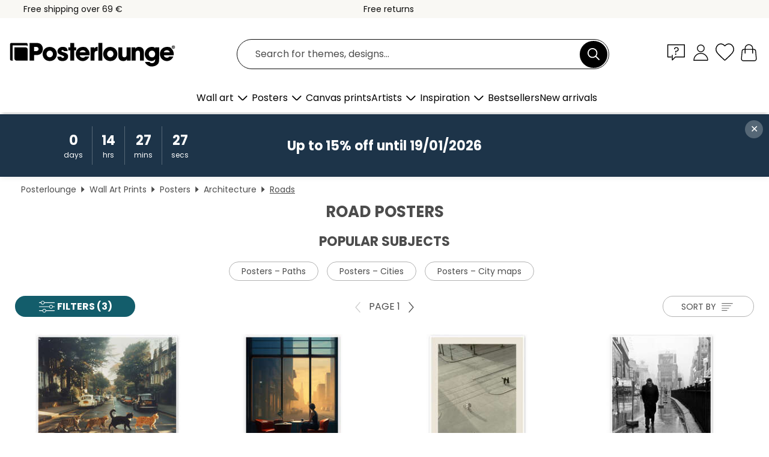

--- FILE ---
content_type: text/html; charset=utf-8
request_url: https://www.posterlounge.com/wall-art/posters/roads/
body_size: 32098
content:
<!DOCTYPE html>
<html lang="en">
<head>
    <meta charset="UTF-8">
    <style>@media (min-width:768px) and (max-width:991px){.hidden-sm{display:none!important}}@media (min-width:992px) and (max-width:1249px){.hidden-md{display:none!important}}@media (min-width:1250px){.hidden-lg{display:none!important}}</style><noscript><style>.lazyload{display:none!important}noscript>img {display:block;max-width:100%;height:auto}.thumbnail noscript>img {margin-left:auto;margin-right: auto}</style></noscript>
    <link rel="preconnect" href="https://media.posterlounge.com"><link rel="preconnect" href="https://cdn.posterlounge.com">
    
    <link rel="preload" href="https://www.posterlounge.com/plugin/extern/bootstrap/fonts/glyphicons-halflings-regular.woff2" as="font" type="font/woff2" crossorigin="anonymous" /><link rel="preload" href="https://cdn.posterlounge.com/plugin/extern/bootstrap/js/includesFix.js" as="script" /><link rel="preload" href="https://www.posterlounge.com/plugin/extern/bootstrap/css/bootstrap.min.css" as="style" /><link rel="preload" href="https://cdn.posterlounge.com/plugin/extern/bootstrap/css/bootstrap-ms.css" as="style" /><link rel="preload" href="https://cdn.posterlounge.com/plugin/extern/bootstrap/js/bootstrap.min.js" as="script" /><link rel="preload" href="https://cdn.posterlounge.com/plugin/extern/bootstrapdialog/css/bootstrap-dialog.min.css" as="style" /><link rel="preload" href="https://cdn.posterlounge.com/plugin/extern/bootstrapdialog/js/bootstrap-dialog.min.js" as="script" /><link rel="preload" href="https://cdn.posterlounge.com/plugin/extern/lazysizes/css/custom-lazy-styles.min.css" as="style" /><link rel="preload" href="https://cdn.posterlounge.com/plugin/extern/flags/css/style.min.css" as="style" /><link rel="preload" href="https://www.posterlounge.com/css/b9f825be06229c858722c8ecb5680f48.css" as="style" /><link rel="preload" href="https://www.posterlounge.com/controller/shop/main/webfonts.css?version=250916" as="style" />

    <title>Shop Road Posters | Posterlounge.com </title>
    <meta name="description" content="✔ Premium quality ✔ Matching frames ✔ Secure payment ✔ 100-day-returns ✔ Affordable shipping ✔ Buy great pictures of roads on premium posters now! ">
    <meta name="viewport" content="width=device-width, initial-scale=1">

    
        <meta name="robots" content="INDEX, FOLLOW, NOODP, NOYDIR">

                                                                                                                                                <link rel="canonical" href="https://www.posterlounge.com/wall-art/posters/roads/">
        
                    <link rel="alternate" hreflang="de-DE" href="https://www.posterlounge.de/wandbilder/poster/strassen/">
                <link rel="alternate" hreflang="de-AT" href="https://www.posterlounge.at/wandbilder/poster/strassen/">
                <link rel="alternate" hreflang="de-CH" href="https://www.posterlounge.ch/wandbilder/poster/strassen/">
                <link rel="alternate" hreflang="en-GB" href="https://www.posterlounge.co.uk/wall-art/posters/roads/">
                <link rel="alternate" hreflang="en-IE" href="https://www.posterlounge.ie/wall-art/posters/roads/">
                <link rel="alternate" hreflang="fr-FR" href="https://www.posterlounge.fr/tableaux/posters/rues/">
                <link rel="alternate" hreflang="fr-BE" href="https://www.posterlounge.be/tableaux/posters/rues/">
                <link rel="alternate" hreflang="es-ES" href="https://www.posterlounge.es/cuadros/posters/calles/">
                <link rel="alternate" hreflang="it-IT" href="https://www.posterlounge.it/quadri/poster/strade/">
                <link rel="alternate" hreflang="nl-NL" href="https://www.posterlounge.nl/wanddecoratie/posters/straten/">
                <link rel="alternate" hreflang="pt-PT" href="https://www.posterlounge.pt/quadros/posteres/ruas/">
                <link rel="alternate" hreflang="da-DK" href="https://www.posterlounge.dk/vaegdekoration/plakater/gader/">
                <link rel="alternate" hreflang="no-NO" href="https://www.posterlounge.no/veggbilder/plakater/gater/">
                <link rel="alternate" hreflang="sv-SE" href="https://www.posterlounge.se/tavlor/posters/gator/">
                <link rel="alternate" hreflang="fi-FI" href="https://www.posterlounge.fi/taulut/julisteet/kadut/">
                <link rel="alternate" hreflang="pl-PL" href="https://www.posterlounge.pl/obrazy/plakaty/ulice/">
                <link rel="alternate" hreflang="x-default" href="https://www.posterlounge.com/wall-art/posters/roads/">
                
        <meta property="og:type" content="website">
    <meta property="og:url" content="https://www.posterlounge.com/wall-art/posters/roads/">
    <meta property="og:title" content="Shop Road Posters | Posterlounge.com ">
    <meta property="og:description" content="✔ Premium quality ✔ Matching frames ✔ Secure payment ✔ 100-day-returns ✔ Affordable shipping ✔ Buy great pictures of roads on premium posters now! ">
        <meta property="og:image" content="https://media.posterlounge.com/img/products/770000/763542/763542_poster_m.jpg">
    <meta name="thumbnail" content="https://media.posterlounge.com/img/products/770000/763542/763542_poster_m.jpg">
        <meta property="og:image" content="https://media.posterlounge.com/img/products/770000/765147/765147_poster_m.jpg">
    <meta name="thumbnail" content="https://media.posterlounge.com/img/products/770000/765147/765147_poster_m.jpg">
        <meta property="og:image" content="https://media.posterlounge.com/img/products/760000/759169/759169_poster_m.jpg">
    <meta name="thumbnail" content="https://media.posterlounge.com/img/products/760000/759169/759169_poster_m.jpg">
        <meta property="og:image" content="https://media.posterlounge.com/img/products/710000/702480/702480_poster_m.jpg">
    <meta name="thumbnail" content="https://media.posterlounge.com/img/products/710000/702480/702480_poster_m.jpg">
        <meta property="og:image" content="https://media.posterlounge.com/img/products/750000/743121/743121_poster_m.jpg">
    <meta name="thumbnail" content="https://media.posterlounge.com/img/products/750000/743121/743121_poster_m.jpg">
        <meta property="og:image" content="https://media.posterlounge.com/img/products/740000/731083/731083_poster_m.jpg">
    <meta name="thumbnail" content="https://media.posterlounge.com/img/products/740000/731083/731083_poster_m.jpg">
        <meta property="og:image" content="https://media.posterlounge.com/img/products/760000/759171/759171_poster_m.jpg">
    <meta name="thumbnail" content="https://media.posterlounge.com/img/products/760000/759171/759171_poster_m.jpg">
        <meta property="og:image" content="https://media.posterlounge.com/img/products/730000/729799/729799_poster_m.jpg">
    <meta name="thumbnail" content="https://media.posterlounge.com/img/products/730000/729799/729799_poster_m.jpg">
        <meta property="og:image" content="https://media.posterlounge.com/img/products/770000/768347/768347_poster_m.jpg">
    <meta name="thumbnail" content="https://media.posterlounge.com/img/products/770000/768347/768347_poster_m.jpg">
    
    <meta name="verify-v1" content="jsXi8zb7H6gcVbAXgm12JAChcd/3kQ5ZV0vGluy355s=">
    <meta name="p:domain_verify" content="2e6c603011a49bb49e22d0da3c726e2c">
    <meta name="msvalidate.01" content="0BEB495C0C44DA08B94EFD62E15B0E16">

    <meta name="apple-mobile-web-app-title" content="Posterlounge">
    <meta name="application-name" content="Posterlounge">
    <link rel="shortcut icon" type="image/x-icon" href="https://cdn.posterlounge.com/controller/shop/main/img/logo-icon.ico">
    <link rel="icon" type="image/svg+xml" href="https://cdn.posterlounge.com/controller/shop/main/img/logo-icon.svg">
    <link rel="icon" type="image/png" href="https://cdn.posterlounge.com/controller/shop/main/img/logo-icon-256px.png">
    <link rel="apple-touch-icon" href="https://cdn.posterlounge.com/controller/shop/main/img/apple-touch-icon-precomposed.png"
          sizes="180x180">

    <script type="text/javascript" src="https://cdn.posterlounge.com/plugin/extern/bootstrap/js/includesFix.js"></script><link rel="stylesheet" href="https://www.posterlounge.com/plugin/extern/bootstrap/css/bootstrap.min.css" type="text/css" /><link rel="stylesheet" href="https://cdn.posterlounge.com/plugin/extern/bootstrap/css/bootstrap-ms.css" type="text/css" /><link rel="stylesheet" href="https://cdn.posterlounge.com/plugin/extern/bootstrapdialog/css/bootstrap-dialog.min.css" type="text/css" /><link rel="stylesheet" href="https://cdn.posterlounge.com/plugin/extern/lazysizes/css/custom-lazy-styles.min.css?version=240620" type="text/css"/><link rel="stylesheet" href="https://cdn.posterlounge.com/plugin/extern/flags/css/style.min.css" type="text/css" /><link rel="stylesheet" href="https://www.posterlounge.com/css/b9f825be06229c858722c8ecb5680f48.css" type="text/css" /><link rel="stylesheet" href="https://www.posterlounge.com/controller/shop/main/webfonts.css?version=250916" type="text/css" />
    <script>
				
				function initGTM()
				{
					(function(w,d,s,l,i){w[l]=w[l]||[];w[l].push({'gtm.start':new Date().getTime(),event:'gtm.js'});var f=d.getElementsByTagName(s)[0],j=d.createElement(s),dl=l!='dataLayer'?'&l='+l:'';j.async=true;j.src='https://gtm.posterlounge.com/gtm.js?id='+i+dl;f.parentNode.insertBefore(j,f);})(window,document,'script','dataLayer','GTM-KCWWWHL');
				}

				function getClientLayer()
				{
					
					dataLayer.push({ "event": "view_item_list", "ecommerce": { "item_list_name": "Roads", "currency": "EUR", "items": [{ "id": "763542", "name": "763542 - Abbey Road Cats","brand": "Dikhotomy","quantity": 1, "price": "6.76", "currency": "EUR", "index": 1 },{ "id": "765147", "name": "765147 - Waiting for E. Hopper","brand": "Frank Daske","quantity": 1, "price": "6.76", "currency": "EUR", "index": 2 },{ "id": "759169", "name": "759169 - 7 A.M. New Years Morning, 1930","brand": "László Moholy-Nagy","quantity": 1, "price": "6.76", "currency": "EUR", "index": 3 },{ "id": "702480", "name": "702480 - James Dean in Times Square","brand": "Celebrity Collection","quantity": 1, "price": "6.76", "currency": "EUR", "index": 4 },{ "id": "743121", "name": "743121 - Café Terrace at Night, 1888","brand": "Vincent van Gogh","quantity": 1, "price": "6.76", "currency": "EUR", "index": 5 },{ "id": "731083", "name": "731083 - Paris monochrome","brand": "Jan Christopher Becke","quantity": 1, "price": "6.76", "currency": "EUR", "index": 6 },{ "id": "759171", "name": "759171 - 7 A.M New Years Morning","brand": "László Moholy-Nagy","quantity": 1, "price": "6.76", "currency": "EUR", "index": 7 },{ "id": "729799", "name": "729799 - We chose this route","brand": "Frank Moth","quantity": 1, "price": "6.76", "currency": "EUR", "index": 8 },{ "id": "768347", "name": "768347 - Old Train Station","brand": "Felipe Hora","quantity": 1, "price": "6.76", "currency": "EUR", "index": 9 },{ "id": "762450", "name": "762450 - A moonlit lane","brand": "John Atkinson Grimshaw","quantity": 1, "price": "6.76", "currency": "EUR", "index": 10 },{ "id": "735659", "name": "735659 - Vintage San Francisco","brand": "Matteo Colombo","quantity": 1, "price": "7.61", "currency": "EUR", "index": 11 },{ "id": "764322", "name": "764322 - Evening at Ushigome, 1939","brand": "Koitsu Tsuchiya","quantity": 1, "price": "7.61", "currency": "EUR", "index": 12 },{ "id": "748626", "name": "748626 - Dream Big - Little Cat Becomes","brand": "Gen Z","quantity": 1, "price": "6.76", "currency": "EUR", "index": 13 },{ "id": "531192", "name": "531192 - The little street","brand": "Jan Vermeer","quantity": 1, "price": "6.76", "currency": "EUR", "index": 14 },{ "id": "740438", "name": "740438 - Rainy days in Lisbon","brand": "Ezequiel59","quantity": 1, "price": "6.76", "currency": "EUR", "index": 15 },{ "id": "771022", "name": "771022 - Modern Times, Charlie Chaplin,","brand": "Posterlounge","quantity": 1, "price": "7.61", "currency": "EUR", "index": 16 },{ "id": "772815", "name": "772815 - Provence Village","brand": "Mango Art","quantity": 1, "price": "6.76", "currency": "EUR", "index": 17 },{ "id": "414237", "name": "414237 - Boulevard Montmartre, Spring R","brand": "Camille Pissarro","quantity": 1, "price": "7.61", "currency": "EUR", "index": 18 },{ "id": "715677", "name": "715677 - New Zealand","brand": "Katinka Reinke","quantity": 1, "price": "6.76", "currency": "EUR", "index": 19 },{ "id": "779492", "name": "779492 - Naples street view","brand": "Stefano Marra","quantity": 1, "price": "7.61", "currency": "EUR", "index": 20 },{ "id": "763854", "name": "763854 - Street with pubs, Temple Bar, ","brand": "Posterlounge","quantity": 1, "price": "7.61", "currency": "EUR", "index": 21 },{ "id": "749001", "name": "749001 - Road with Cypresses","brand": "Vincent van Gogh","quantity": 1, "price": "7.61", "currency": "EUR", "index": 22 },{ "id": "667479", "name": "667479 - Cotton Club in Harlem, New Yor","brand": "Posterlounge","quantity": 1, "price": "7.61", "currency": "EUR", "index": 23 },{ "id": "730457", "name": "730457 - Hotel Belvedere at the Swiss F","brand": "Lukas Saalfrank","quantity": 1, "price": "6.76", "currency": "EUR", "index": 24 },{ "id": "735834", "name": "735834 - Manhattan Bridge","brand": "Assaf Frank","quantity": 1, "price": "6.76", "currency": "EUR", "index": 25 },{ "id": "177421", "name": "177421 - The Rue Saint-Honoré in the Af","brand": "Camille Pissarro","quantity": 1, "price": "6.76", "currency": "EUR", "index": 26 },{ "id": "777726", "name": "777726 - In the Streets of New York II","brand": "Flo Klein","quantity": 1, "price": "7.61", "currency": "EUR", "index": 27 },{ "id": "705918", "name": "705918 - San Francisco","brand": "Vintage Travel Collection","quantity": 1, "price": "6.76", "currency": "EUR", "index": 28 },{ "id": "733558", "name": "733558 - London phone booth and Big Ben","brand": "Jan Christopher Becke","quantity": 1, "price": "6.76", "currency": "EUR", "index": 29 },{ "id": "729531", "name": "729531 - Black California - Beverly Hil","brand": "Philippe HUGONNARD","quantity": 1, "price": "6.76", "currency": "EUR", "index": 30 },{ "id": "730383", "name": "730383 - Born to hike III","brand": "Janelle Penner","quantity": 1, "price": "7.61", "currency": "EUR", "index": 31 },{ "id": "229279", "name": "229279 - Bend in the road","brand": "Paul Cézanne","quantity": 1, "price": "6.76", "currency": "EUR", "index": 32 },{ "id": "386748", "name": "386748 - Docks at moonlight","brand": "John Atkinson Grimshaw","quantity": 1, "price": "6.76", "currency": "EUR", "index": 33 },{ "id": "755994", "name": "755994 - The famous street of Bellagio,","brand": "Martin Podt","quantity": 1, "price": "6.76", "currency": "EUR", "index": 34 },{ "id": "762174", "name": "762174 - Famous Forrest Gump Road - Mon","brand": "Martin Podt","quantity": 1, "price": "6.76", "currency": "EUR", "index": 35 },{ "id": "584053", "name": "584053 - East 70th Street, New York, 19","brand": "Julian Barrow","quantity": 1, "price": "7.61", "currency": "EUR", "index": 36 },{ "id": "758487", "name": "758487 - Happy Hour","brand": "Ekaterina Ermilkina","quantity": 1, "price": "6.76", "currency": "EUR", "index": 37 },{ "id": "128910", "name": "128910 - Rue Montorgueil, Celebrations ","brand": "Claude Monet","quantity": 1, "price": "6.76", "currency": "EUR", "index": 38 },{ "id": "409648", "name": "409648 - A street at night","brand": "John Atkinson Grimshaw","quantity": 1, "price": "7.61", "currency": "EUR", "index": 39 },{ "id": "775675", "name": "775675 - Rigaer Straße Friedrichshain i","brand": "Eduard Warkentin","quantity": 1, "price": "7.61", "currency": "EUR", "index": 40 },{ "id": "768298", "name": "768298 - Bus Stop in Hopper Town","brand": "Felipe Hora","quantity": 1, "price": "6.76", "currency": "EUR", "index": 41 },{ "id": "726267", "name": "726267 - Alexanderplatz","brand": "Lesser Ury","quantity": 1, "price": "6.76", "currency": "EUR", "index": 42 },{ "id": "757041", "name": "757041 - Lisbon Travel Art","brand": "Durro Art","quantity": 1, "price": "6.76", "currency": "EUR", "index": 43 },{ "id": "735805", "name": "735805 - Paris lane","brand": "Assaf Frank","quantity": 1, "price": "6.76", "currency": "EUR", "index": 44 },{ "id": "775685", "name": "775685 - Busy Shibuya crossing in the r","brand": "Eduard Warkentin","quantity": 1, "price": "7.61", "currency": "EUR", "index": 45 },{ "id": "761550", "name": "761550 - New York Afternoon","brand": "Maxine Shore","quantity": 1, "price": "6.76", "currency": "EUR", "index": 46 },{ "id": "765984", "name": "765984 - New York City street view","brand": "Leon Devenice","quantity": 1, "price": "6.76", "currency": "EUR", "index": 47 },{ "id": "775668", "name": "775668 - View towards Alexanderplatz","brand": "Eduard Warkentin","quantity": 1, "price": "7.61", "currency": "EUR", "index": 48 },{ "id": "729091", "name": "729091 - The Österbrogade in winter","brand": "Paul Fischer","quantity": 1, "price": "7.61", "currency": "EUR", "index": 49 },{ "id": "739526", "name": "739526 - Paris Montmartre","brand": "Jan Christopher Becke","quantity": 1, "price": "6.76", "currency": "EUR", "index": 50 },{ "id": "628266", "name": "628266 - Cable car in San Francisco","brand": "Matteo Colombo","quantity": 1, "price": "7.61", "currency": "EUR", "index": 51 },{ "id": "776222", "name": "776222 - Madrid at sunset","brand": "Niphion","quantity": 1, "price": "6.76", "currency": "EUR", "index": 52 },{ "id": "761169", "name": "761169 - Blackman Street, London, 1885","brand": "John Atkinson Grimshaw","quantity": 1, "price": "7.61", "currency": "EUR", "index": 53 },{ "id": "711579", "name": "711579 - Forrest Gump","brand": "2ToastDesign","quantity": 1, "price": "6.76", "currency": "EUR", "index": 54 },{ "id": "769213", "name": "769213 - Paris in Spring","brand": "Peter Roder","quantity": 1, "price": "6.76", "currency": "EUR", "index": 55 },{ "id": "776196", "name": "776196 - Living Italy","brand": "Niphion","quantity": 1, "price": "6.76", "currency": "EUR", "index": 56 },{ "id": "758504", "name": "758504 - Lovely Rain","brand": "Ekaterina Ermilkina","quantity": 1, "price": "6.76", "currency": "EUR", "index": 57 },{ "id": "752385", "name": "752385 - Forrest Gump Road - Monument V","brand": "Martin Podt","quantity": 1, "price": "6.76", "currency": "EUR", "index": 58 },{ "id": "738488", "name": "738488 - In the city","brand": "Mascha Greune","quantity": 1, "price": "6.76", "currency": "EUR", "index": 59 },{ "id": "748695", "name": "748695 - New York Skyline","brand": "Isabella Karolewicz","quantity": 1, "price": "11.86", "currency": "EUR", "index": 60 }] }, "pin" : { "items": [{"product_id":"763542","product_price":"6.76","product_category":"Roads"},{"product_id":"765147","product_price":"6.76","product_category":"Roads"},{"product_id":"759169","product_price":"6.76","product_category":"Roads"},{"product_id":"702480","product_price":"6.76","product_category":"Roads"},{"product_id":"743121","product_price":"6.76","product_category":"Roads"},{"product_id":"731083","product_price":"6.76","product_category":"Roads"},{"product_id":"759171","product_price":"6.76","product_category":"Roads"},{"product_id":"729799","product_price":"6.76","product_category":"Roads"},{"product_id":"768347","product_price":"6.76","product_category":"Roads"},{"product_id":"762450","product_price":"6.76","product_category":"Roads"},{"product_id":"735659","product_price":"7.61","product_category":"Roads"},{"product_id":"764322","product_price":"7.61","product_category":"Roads"},{"product_id":"748626","product_price":"6.76","product_category":"Roads"},{"product_id":"531192","product_price":"6.76","product_category":"Roads"},{"product_id":"740438","product_price":"6.76","product_category":"Roads"},{"product_id":"771022","product_price":"7.61","product_category":"Roads"},{"product_id":"772815","product_price":"6.76","product_category":"Roads"},{"product_id":"414237","product_price":"7.61","product_category":"Roads"},{"product_id":"715677","product_price":"6.76","product_category":"Roads"},{"product_id":"779492","product_price":"7.61","product_category":"Roads"},{"product_id":"763854","product_price":"7.61","product_category":"Roads"},{"product_id":"749001","product_price":"7.61","product_category":"Roads"},{"product_id":"667479","product_price":"7.61","product_category":"Roads"},{"product_id":"730457","product_price":"6.76","product_category":"Roads"},{"product_id":"735834","product_price":"6.76","product_category":"Roads"},{"product_id":"177421","product_price":"6.76","product_category":"Roads"},{"product_id":"777726","product_price":"7.61","product_category":"Roads"},{"product_id":"705918","product_price":"6.76","product_category":"Roads"},{"product_id":"733558","product_price":"6.76","product_category":"Roads"},{"product_id":"729531","product_price":"6.76","product_category":"Roads"},{"product_id":"730383","product_price":"7.61","product_category":"Roads"},{"product_id":"229279","product_price":"6.76","product_category":"Roads"},{"product_id":"386748","product_price":"6.76","product_category":"Roads"}] }, "meta" : { "item": { "id" : [763542,765147,759169,702480,743121,731083,759171,729799,768347,762450,735659,764322,748626,531192,740438,771022,772815,414237,715677,779492,763854,749001,667479,730457,735834,177421,777726,705918,733558,729531,730383,229279,386748,755994,762174,584053,758487,128910,409648,775675,768298,726267,757041,735805,775685,761550,765984,775668,729091,739526,628266,776222,761169,711579,769213,776196,758504,752385,738488,748695], "name": "Roads" } }, "algolia" : { "afterSearch": 1, "userToken": "72b71356209e01115c3a1e332a67d8c3", "userTokenAuth": "", "index": "Posterlounge_com_Posters", "queryId": "6f1e6ef0074d4ba586aa60edf580be8f", "items": ["763542","765147","759169","702480","743121","731083","759171","729799","768347","762450","735659","764322","748626","531192","740438","771022","772815","414237","715677","779492","763854","749001","667479","730457","735834","177421","777726","705918","733558","729531","730383","229279","386748","755994","762174","584053","758487","128910","409648","775675","768298","726267","757041","735805","775685","761550","765984","775668","729091","739526","628266","776222","761169","711579","769213","776196","758504","752385","738488","748695"] } });
					dataLayer.push({ecommerce: undefined, pin: undefined, meta: undefined, algolia: undefined, search_term: undefined, klaviyo: undefined});
				}
				
				function getServerLayer()
				{
					$(document).ajaxComplete(function (event, xhr, settings)
					{
					    var call = true;
					    if(typeof settings.url !== 'undefined')
					    {
					        if(settings.url.indexOf('noGTM=1') > 0)
					        {
					            call = false;
					        }
					    }
					    
					    if(call)
					    {
                            $.ajax({
                                type: 'POST',
                                url: 'https://www.posterlounge.com/plugin/extern/googletagmanager/ajax/get.php',
                                dataType: 'json',
                                global: false,
                                success: function (request)
                                {
                                    if(request != null)
                                    {
                                        if(request.status)
                                        {
                                            if(request.results.jsObjects !== 'undefined')
                                            {
                                                for(x=0;x<request.results.jsObjects.length;x++)
                                                {
                                                    dataLayer.push(JSON.parse(request.results.jsObjects[x]));
                                                }
                                            }
                                        }
                                    }
                                }
                            });
                        }
					});
				}
			
				function initGTMClientId()
				{
					$.ajax({
						type: 'POST',
						url: 'https://www.posterlounge.com/plugin/extern/googletagmanager/ajax/id.php',
						dataType: 'json',
						global: false,
						success: function (request)
						{
							if(request != null)
							{
								if(request.status)
								{
									if(request.results.id !== 'undefined')
									{
										initGTM();
										
										dataLayer.push({
											'event':		'client_id',
											'client_id':	request.results.id,
											'em_hash':	    request.results.em,
											'portal_id':	request.results.portal,
											'environment':  'production',
											'section' :     'list_view',
											'ip_override':  request.results.ip,
											'user_agent':   request.results.ua,
											'test_dim1':    request.results.test_dim1,
											'test_dim2':    request.results.test_dim2,
											'test_dim3':    request.results.test_dim3,
											'test_algolia': request.results.test_algolia
										});
										
										getClientLayer();
										getServerLayer();
									}
								}
							}
						}
					});
				}
			</script><script>
			
			function getInfos(e,o)
			{   
				var cm = __cmp('getCMPData');
				var analytics = 0;
				if(cm.gdprApplies !== true || cm.vendorConsents.s26 === true)
				{
					analytics = 1;
				}
				
				$.ajax({
					type: 'POST',
					url: 'https://www.posterlounge.com/plugin/shop/cookiebanner/ajax/state.php',
					dataType: 'json',
					global: false,
					data:{
					  analytics: analytics
					}
				});
				
				if (typeof initGTMClientId == 'function') { 
					initGTMClientId();
				}
			}
		  
			document.addEventListener('DOMContentLoaded', function() 
			{
                let cmp = __cmp('getCMPData');
                if(typeof cmp === 'object' && cmp.cmpDataObject) {
                    getInfos(null, null);
                } else {
                    __cmp('addEventListener',['consent',getInfos,false],null);
                }
				
			});
		</script>

        
    <script type="application/ld+json">
        {
            "@context": "https://schema.org",
            "@type": "WebSite",
            "url": "https://www.posterlounge.com",
            "potentialAction": {
                "@type": "SearchAction",
                "target": "https://www.posterlounge.com/search.html?action=search&query={search_term_string}",
                "query-input": "required name=search_term_string"
            }
        }
    </script>
    
    
    
    <script type="application/ld+json">
        {
            "@context": "https://schema.org",
            "@type": "Organization",
            "name": "Posterlounge",
            "url": "https://www.posterlounge.com",
            "logo": "https://www.posterlounge.com/controller/shop/main/img/posterlounge-logo.svg",
            "sameAs": [
                "https://www.facebook.com/posterlounge",
                "https://www.pinterest.com/posterlounge/",
                "https://instagram.com/posterlounge/"
            ],
            "contactPoint": [
                {
                    "@type": "ContactPoint",
                    "telephone": "+49-341-33975900",
                    "contactType": "customer service"
                }
            ]
        }
    </script>
    
</head>

<body data-role="page" id="main" data-posterlounge-instant-intensity="500">
<noscript><iframe src="https://gtm.posterlounge.com/ns.html?id=GTM-KCWWWHL" height="0" width="0" style="display:none;visibility:hidden"></iframe></noscript><script>if(!"gdprAppliesGlobally" in window){window.gdprAppliesGlobally=true}if(!("cmp_id" in window)||window.cmp_id<1){window.cmp_id=0}if(!("cmp_cdid" in window)){window.cmp_cdid="13950359a461"}if(!("cmp_params" in window)){window.cmp_params=""}if(!("cmp_host" in window)){window.cmp_host="c.delivery.consentmanager.net"}if(!("cmp_cdn" in window)){window.cmp_cdn="cdn.consentmanager.net"}if(!("cmp_proto" in window)){window.cmp_proto="https:"}if(!("cmp_codesrc" in window)){window.cmp_codesrc="1"}window.cmp_getsupportedLangs=function(){var b=["DE","EN","FR","IT","NO","DA","FI","ES","PT","RO","BG","ET","EL","GA","HR","LV","LT","MT","NL","PL","SV","SK","SL","CS","HU","RU","SR","ZH","TR","UK","AR","BS"];if("cmp_customlanguages" in window){for(var a=0;a<window.cmp_customlanguages.length;a++){b.push(window.cmp_customlanguages[a].l.toUpperCase())}}return b};window.cmp_getRTLLangs=function(){var a=["AR"];if("cmp_customlanguages" in window){for(var b=0;b<window.cmp_customlanguages.length;b++){if("r" in window.cmp_customlanguages[b]&&window.cmp_customlanguages[b].r){a.push(window.cmp_customlanguages[b].l)}}}return a};window.cmp_getlang=function(j){if(typeof(j)!="boolean"){j=true}if(j&&typeof(cmp_getlang.usedlang)=="string"&&cmp_getlang.usedlang!==""){return cmp_getlang.usedlang}var g=window.cmp_getsupportedLangs();var c=[];var f=location.hash;var e=location.search;var a="languages" in navigator?navigator.languages:[];if(f.indexOf("cmplang=")!=-1){c.push(f.substr(f.indexOf("cmplang=")+8,2).toUpperCase())}else{if(e.indexOf("cmplang=")!=-1){c.push(e.substr(e.indexOf("cmplang=")+8,2).toUpperCase())}else{if("cmp_setlang" in window&&window.cmp_setlang!=""){c.push(window.cmp_setlang.toUpperCase())}else{if(a.length>0){for(var d=0;d<a.length;d++){c.push(a[d])}}}}}if("language" in navigator){c.push(navigator.language)}if("userLanguage" in navigator){c.push(navigator.userLanguage)}var h="";for(var d=0;d<c.length;d++){var b=c[d].toUpperCase();if(g.indexOf(b)!=-1){h=b;break}if(b.indexOf("-")!=-1){b=b.substr(0,2)}if(g.indexOf(b)!=-1){h=b;break}}if(h==""&&typeof(cmp_getlang.defaultlang)=="string"&&cmp_getlang.defaultlang!==""){return cmp_getlang.defaultlang}else{if(h==""){h="EN"}}h=h.toUpperCase();return h};(function(){var u=document;var v=u.getElementsByTagName;var h=window;var o="";var b="_en";if("cmp_getlang" in h){o=h.cmp_getlang().toLowerCase();if("cmp_customlanguages" in h){for(var q=0;q<h.cmp_customlanguages.length;q++){if(h.cmp_customlanguages[q].l.toUpperCase()==o.toUpperCase()){o="en";break}}}b="_"+o}function x(i,e){var w="";i+="=";var s=i.length;var d=location;if(d.hash.indexOf(i)!=-1){w=d.hash.substr(d.hash.indexOf(i)+s,9999)}else{if(d.search.indexOf(i)!=-1){w=d.search.substr(d.search.indexOf(i)+s,9999)}else{return e}}if(w.indexOf("&")!=-1){w=w.substr(0,w.indexOf("&"))}return w}var k=("cmp_proto" in h)?h.cmp_proto:"https:";if(k!="http:"&&k!="https:"){k="https:"}var g=("cmp_ref" in h)?h.cmp_ref:location.href;var j=u.createElement("script");j.setAttribute("data-cmp-ab","1");var c=x("cmpdesign","cmp_design" in h?h.cmp_design:"");var f=x("cmpregulationkey","cmp_regulationkey" in h?h.cmp_regulationkey:"");var r=x("cmpgppkey","cmp_gppkey" in h?h.cmp_gppkey:"");var n=x("cmpatt","cmp_att" in h?h.cmp_att:"");j.src=k+"//"+h.cmp_host+"/delivery/cmp.php?"+("cmp_id" in h&&h.cmp_id>0?"id="+h.cmp_id:"")+("cmp_cdid" in h?"&cdid="+h.cmp_cdid:"")+"&h="+encodeURIComponent(g)+(c!=""?"&cmpdesign="+encodeURIComponent(c):"")+(f!=""?"&cmpregulationkey="+encodeURIComponent(f):"")+(r!=""?"&cmpgppkey="+encodeURIComponent(r):"")+(n!=""?"&cmpatt="+encodeURIComponent(n):"")+("cmp_params" in h?"&"+h.cmp_params:"")+(u.cookie.length>0?"&__cmpfcc=1":"")+"&l="+o.toLowerCase()+"&o="+(new Date()).getTime();j.type="text/javascript";j.async=true;if(u.currentScript&&u.currentScript.parentElement){u.currentScript.parentElement.appendChild(j)}else{if(u.body){u.body.appendChild(j)}else{var t=v("body");if(t.length==0){t=v("div")}if(t.length==0){t=v("span")}if(t.length==0){t=v("ins")}if(t.length==0){t=v("script")}if(t.length==0){t=v("head")}if(t.length>0){t[0].appendChild(j)}}}var m="js";var p=x("cmpdebugunminimized","cmpdebugunminimized" in h?h.cmpdebugunminimized:0)>0?"":".min";var a=x("cmpdebugcoverage","cmp_debugcoverage" in h?h.cmp_debugcoverage:"");if(a=="1"){m="instrumented";p=""}var j=u.createElement("script");j.src=k+"//"+h.cmp_cdn+"/delivery/"+m+"/cmp"+b+p+".js";j.type="text/javascript";j.setAttribute("data-cmp-ab","1");j.async=true;if(u.currentScript&&u.currentScript.parentElement){u.currentScript.parentElement.appendChild(j)}else{if(u.body){u.body.appendChild(j)}else{var t=v("body");if(t.length==0){t=v("div")}if(t.length==0){t=v("span")}if(t.length==0){t=v("ins")}if(t.length==0){t=v("script")}if(t.length==0){t=v("head")}if(t.length>0){t[0].appendChild(j)}}}})();window.cmp_addFrame=function(b){if(!window.frames[b]){if(document.body){var a=document.createElement("iframe");a.style.cssText="display:none";if("cmp_cdn" in window&&"cmp_ultrablocking" in window&&window.cmp_ultrablocking>0){a.src="//"+window.cmp_cdn+"/delivery/empty.html"}a.name=b;a.setAttribute("title","Intentionally hidden, please ignore");a.setAttribute("role","none");a.setAttribute("tabindex","-1");document.body.appendChild(a)}else{window.setTimeout(window.cmp_addFrame,10,b)}}};window.cmp_rc=function(h){var b=document.cookie;var f="";var d=0;while(b!=""&&d<100){d++;while(b.substr(0,1)==" "){b=b.substr(1,b.length)}var g=b.substring(0,b.indexOf("="));if(b.indexOf(";")!=-1){var c=b.substring(b.indexOf("=")+1,b.indexOf(";"))}else{var c=b.substr(b.indexOf("=")+1,b.length)}if(h==g){f=c}var e=b.indexOf(";")+1;if(e==0){e=b.length}b=b.substring(e,b.length)}return(f)};window.cmp_stub=function(){var a=arguments;__cmp.a=__cmp.a||[];if(!a.length){return __cmp.a}else{if(a[0]==="ping"){if(a[1]===2){a[2]({gdprApplies:gdprAppliesGlobally,cmpLoaded:false,cmpStatus:"stub",displayStatus:"hidden",apiVersion:"2.2",cmpId:31},true)}else{a[2](false,true)}}else{if(a[0]==="getUSPData"){a[2]({version:1,uspString:window.cmp_rc("")},true)}else{if(a[0]==="getTCData"){__cmp.a.push([].slice.apply(a))}else{if(a[0]==="addEventListener"||a[0]==="removeEventListener"){__cmp.a.push([].slice.apply(a))}else{if(a.length==4&&a[3]===false){a[2]({},false)}else{__cmp.a.push([].slice.apply(a))}}}}}}};window.cmp_gpp_ping=function(){return{gppVersion:"1.0",cmpStatus:"stub",cmpDisplayStatus:"hidden",supportedAPIs:["tcfca","usnat","usca","usva","usco","usut","usct"],cmpId:31}};window.cmp_gppstub=function(){var a=arguments;__gpp.q=__gpp.q||[];if(!a.length){return __gpp.q}var g=a[0];var f=a.length>1?a[1]:null;var e=a.length>2?a[2]:null;if(g==="ping"){return window.cmp_gpp_ping()}else{if(g==="addEventListener"){__gpp.e=__gpp.e||[];if(!("lastId" in __gpp)){__gpp.lastId=0}__gpp.lastId++;var c=__gpp.lastId;__gpp.e.push({id:c,callback:f});return{eventName:"listenerRegistered",listenerId:c,data:true,pingData:window.cmp_gpp_ping()}}else{if(g==="removeEventListener"){var h=false;__gpp.e=__gpp.e||[];for(var d=0;d<__gpp.e.length;d++){if(__gpp.e[d].id==e){__gpp.e[d].splice(d,1);h=true;break}}return{eventName:"listenerRemoved",listenerId:e,data:h,pingData:window.cmp_gpp_ping()}}else{if(g==="getGPPData"){return{sectionId:3,gppVersion:1,sectionList:[],applicableSections:[0],gppString:"",pingData:window.cmp_gpp_ping()}}else{if(g==="hasSection"||g==="getSection"||g==="getField"){return null}else{__gpp.q.push([].slice.apply(a))}}}}}};window.cmp_msghandler=function(d){var a=typeof d.data==="string";try{var c=a?JSON.parse(d.data):d.data}catch(f){var c=null}if(typeof(c)==="object"&&c!==null&&"__cmpCall" in c){var b=c.__cmpCall;window.__cmp(b.command,b.parameter,function(h,g){var e={__cmpReturn:{returnValue:h,success:g,callId:b.callId}};d.source.postMessage(a?JSON.stringify(e):e,"*")})}if(typeof(c)==="object"&&c!==null&&"__uspapiCall" in c){var b=c.__uspapiCall;window.__uspapi(b.command,b.version,function(h,g){var e={__uspapiReturn:{returnValue:h,success:g,callId:b.callId}};d.source.postMessage(a?JSON.stringify(e):e,"*")})}if(typeof(c)==="object"&&c!==null&&"__tcfapiCall" in c){var b=c.__tcfapiCall;window.__tcfapi(b.command,b.version,function(h,g){var e={__tcfapiReturn:{returnValue:h,success:g,callId:b.callId}};d.source.postMessage(a?JSON.stringify(e):e,"*")},b.parameter)}if(typeof(c)==="object"&&c!==null&&"__gppCall" in c){var b=c.__gppCall;window.__gpp(b.command,function(h,g){var e={__gppReturn:{returnValue:h,success:g,callId:b.callId}};d.source.postMessage(a?JSON.stringify(e):e,"*")},"parameter" in b?b.parameter:null,"version" in b?b.version:1)}};window.cmp_setStub=function(a){if(!(a in window)||(typeof(window[a])!=="function"&&typeof(window[a])!=="object"&&(typeof(window[a])==="undefined"||window[a]!==null))){window[a]=window.cmp_stub;window[a].msgHandler=window.cmp_msghandler;window.addEventListener("message",window.cmp_msghandler,false)}};window.cmp_setGppStub=function(a){if(!(a in window)||(typeof(window[a])!=="function"&&typeof(window[a])!=="object"&&(typeof(window[a])==="undefined"||window[a]!==null))){window[a]=window.cmp_gppstub;window[a].msgHandler=window.cmp_msghandler;window.addEventListener("message",window.cmp_msghandler,false)}};window.cmp_addFrame("__cmpLocator");if(!("cmp_disableusp" in window)||!window.cmp_disableusp){window.cmp_addFrame("__uspapiLocator")}if(!("cmp_disabletcf" in window)||!window.cmp_disabletcf){window.cmp_addFrame("__tcfapiLocator")}if(!("cmp_disablegpp" in window)||!window.cmp_disablegpp){window.cmp_addFrame("__gppLocator")}window.cmp_setStub("__cmp");if(!("cmp_disabletcf" in window)||!window.cmp_disabletcf){window.cmp_setStub("__tcfapi")}if(!("cmp_disableusp" in window)||!window.cmp_disableusp){window.cmp_setStub("__uspapi")}if(!("cmp_disablegpp" in window)||!window.cmp_disablegpp){window.cmp_setGppStub("__gpp")};</script>
<div id="side-nav" class="side-nav">
    <!-- Mobile Nav, die den Content nach rechts verschiebt -->
    <div class="mobile-nav-left">
        <div class="mobile-nav-top">
            <div id="close-tab">Close<span></span></div>
            <div id="side-nav-pageNavLogo">
                <a href="https://www.posterlounge.com" title="Posters and wall art prints by Posterlounge">&nbsp;</a>
            </div>
            <div id="mn-searchWrapper" class="search-wrapper">
                <form action="https://www.posterlounge.com/search.html" accept-charset="UTF-8" method="get" name="search" class="pos-rel searchFieldGroup">
                    <input name="action" type="hidden" value="search"/>
                    <div class="input-group">
                        <input
                                name="s_query"
                                id="mn-mainSearchInput"
                                type="text"
                                autocomplete="off"
                                placeholder="Search for themes, designs..."
                                value=""
                                maxlength="250"
                                class="searchField"
                                aria-label="Search field"
                        />
                        <div class="input-group-btn mega-menu-search-background">
                            <button type="button" class="btn mega-menu-searchBtn" aria-label="Search">&nbsp;</button>
                        </div>
                        <button type="button" class="btn searchClearBtnHeader"></button>
                    </div>
                </form>
            </div>
        </div>
        <nav>
            <div id="mobileNavbar">
                <ul class="nav navbar-nav">
                                                            <li class="has-children">
                                                <span class="nav-headline" role="button" tabindex="0" aria-expanded="false" aria-controls="subchildren-wallart">
                            Wall art
                            <span class="nav-toggle-btn arrow"></span>
                        </span>
                        <ul class="nav-children" id="subchildren-wallart">
                                                        <li>
                                <a class="nav-headline discoverAll" href="https://www.posterlounge.com/wall-art/" title="Discover all products">
                                    <span>Discover all products</span>
                                </a>
                            </li>
                                                                                                                <li class="nav-subheadline has-children">
                                <span class="nav-headline" role="button" tabindex="0" aria-expanded="false" aria-controls="children-top_products">Products
                                    <span class="nav-toggle-btn plus"></span>
                                </span>
                                <ul class="nav-children" id="children-top_products">
                                                                        <li>
                                        <a href="https://www.posterlounge.com/wall-art/posters/" title="Posters">
                                            <span>Posters</span>
                                        </a>
                                    </li>
                                                                        <li>
                                        <a href="https://www.posterlounge.com/wall-art/canvas-prints/" title="Canvas prints">
                                            <span>Canvas prints</span>
                                        </a>
                                    </li>
                                                                        <li>
                                        <a href="https://www.posterlounge.com/wall-art/aluminium-prints/" title="Aluminium prints">
                                            <span>Aluminium prints</span>
                                        </a>
                                    </li>
                                                                        <li>
                                        <a href="https://www.posterlounge.com/wall-art/acrylic-prints/" title="Acrylic prints">
                                            <span>Acrylic prints</span>
                                        </a>
                                    </li>
                                                                        <li>
                                        <a href="https://www.posterlounge.com/wall-art/wood-prints/" title="Wood prints">
                                            <span>Wood prints</span>
                                        </a>
                                    </li>
                                                                        <li>
                                        <a href="https://www.posterlounge.com/wall-art/gallery-prints/" title="Gallery prints">
                                            <span>Gallery prints</span>
                                        </a>
                                    </li>
                                                                        <li>
                                        <a href="https://www.posterlounge.com/wall-art/art-prints/" title="Art prints">
                                            <span>Art prints</span>
                                        </a>
                                    </li>
                                                                        <li>
                                        <a href="https://www.posterlounge.com/wall-art/foam-board-prints/" title="Foam board prints">
                                            <span>Foam board prints</span>
                                        </a>
                                    </li>
                                                                        <li>
                                        <a href="https://www.posterlounge.com/wall-art/wall-stickers/" title="Wall stickers">
                                            <span>Wall stickers</span>
                                        </a>
                                    </li>
                                                                        <li>
                                        <a href="https://www.posterlounge.com/wall-art/magnetic-boards/" title="Magnetic boards">
                                            <span>Magnetic boards</span>
                                        </a>
                                    </li>
                                                                        <li>
                                        <a href="https://www.posterlounge.com/wall-art/door-stickers/" title="Door stickers">
                                            <span>Door stickers</span>
                                        </a>
                                    </li>
                                                                        <li>
                                        <a href="https://www.posterlounge.com/wall-art/door-posters/" title="Door posters">
                                            <span>Door posters</span>
                                        </a>
                                    </li>
                                                                        <li>
                                        <a href="https://www.posterlounge.com/wall-art/colouring-posters/" title="Colouring posters">
                                            <span>Colouring posters</span>
                                        </a>
                                    </li>
                                                                        <li>
                                        <a href="https://www.posterlounge.com/wall-art/gift-vouchers/" title="Gift vouchers">
                                            <span>Gift vouchers</span>
                                        </a>
                                    </li>
                                                                        <li>
                                        <a href="https://www.posterlounge.com/wall-art/wall-calendars/" title="Wall calendars">
                                            <span>Wall calendars</span>
                                        </a>
                                    </li>
                                                                    </ul>
                            </li>
                                                                                                                <li class="nav-subheadline has-children">
                                <span class="nav-headline" role="button" tabindex="0" aria-expanded="false" aria-controls="children-popular_art_styles">Popular art styles
                                    <span class="nav-toggle-btn plus"></span>
                                </span>
                                <ul class="nav-children" id="children-popular_art_styles">
                                                                        <li>
                                        <a href="https://www.posterlounge.com/wall-art/fauvism/" title="Fauvism">
                                            <span>Fauvism</span>
                                        </a>
                                    </li>
                                                                        <li>
                                        <a href="https://www.posterlounge.com/wall-art/posters/impressionism/" title="Impressionism">
                                            <span>Impressionism</span>
                                        </a>
                                    </li>
                                                                        <li>
                                        <a href="https://www.posterlounge.com/wall-art/abstract-art/" title="Abstract art">
                                            <span>Abstract art</span>
                                        </a>
                                    </li>
                                                                        <li>
                                        <a href="https://www.posterlounge.com/wall-art/asian-art/" title="Asian art">
                                            <span>Asian art</span>
                                        </a>
                                    </li>
                                                                        <li>
                                        <a href="https://www.posterlounge.com/wall-art/watercolour-paintings/" title="Watercolour paintings">
                                            <span>Watercolour paintings</span>
                                        </a>
                                    </li>
                                                                        <li>
                                        <a href="https://www.posterlounge.com/wall-art/mash-up-art/" title="Mash Up Art">
                                            <span>Mash Up Art</span>
                                        </a>
                                    </li>
                                                                        <li>
                                        <a href="https://www.posterlounge.com/wall-art/surrealism/" title="Surrealism">
                                            <span>Surrealism</span>
                                        </a>
                                    </li>
                                                                        <li>
                                        <a href="https://www.posterlounge.com/wall-art/bauhaus/" title="Bauhaus">
                                            <span>Bauhaus</span>
                                        </a>
                                    </li>
                                                                        <li>
                                        <a href="https://www.posterlounge.com/wall-art/digital-art/" title="Digital art">
                                            <span>Digital art</span>
                                        </a>
                                    </li>
                                                                        <li>
                                        <a href="https://www.posterlounge.com/wall-art/photography/" title="Photography">
                                            <span>Photography</span>
                                        </a>
                                    </li>
                                                                        <li>
                                        <a href="https://www.posterlounge.com/wall-art/drawings-and-sketching/" title="Drawings and sketching">
                                            <span>Drawings and sketching</span>
                                        </a>
                                    </li>
                                                                    </ul>
                            </li>
                                                                                                                <li class="nav-subheadline has-children">
                                <span class="nav-headline" role="button" tabindex="0" aria-expanded="false" aria-controls="children-popular_rooms">Popular spaces
                                    <span class="nav-toggle-btn plus"></span>
                                </span>
                                <ul class="nav-children" id="children-popular_rooms">
                                                                        <li>
                                        <a href="https://www.posterlounge.com/wall-art/living-room/" title="Living room wall art">
                                            <span>Living room wall art</span>
                                        </a>
                                    </li>
                                                                        <li>
                                        <a href="https://www.posterlounge.com/wall-art/bedroom/" title="Bedroom wall art">
                                            <span>Bedroom wall art</span>
                                        </a>
                                    </li>
                                                                        <li>
                                        <a href="https://www.posterlounge.com/wall-art/kitchen/" title="Kitchen wall art">
                                            <span>Kitchen wall art</span>
                                        </a>
                                    </li>
                                                                        <li>
                                        <a href="https://www.posterlounge.com/wall-art/bathroom/" title="Bathroom wall art">
                                            <span>Bathroom wall art</span>
                                        </a>
                                    </li>
                                                                        <li>
                                        <a href="https://www.posterlounge.com/wall-art/children-s-room/" title="Kids’ room wall art">
                                            <span>Kids’ room wall art</span>
                                        </a>
                                    </li>
                                                                        <li>
                                        <a href="https://www.posterlounge.com/wall-art/office/" title="Office wall art">
                                            <span>Office wall art</span>
                                        </a>
                                    </li>
                                                                    </ul>
                            </li>
                                                                                                                <li class="nav-subheadline has-children">
                                <span class="nav-headline" role="button" tabindex="0" aria-expanded="false" aria-controls="children-popular_styles">Popular interior design styles
                                    <span class="nav-toggle-btn plus"></span>
                                </span>
                                <ul class="nav-children" id="children-popular_styles">
                                                                        <li>
                                        <a href="https://www.posterlounge.com/wall-art/japandi/" title="Japandi">
                                            <span>Japandi</span>
                                        </a>
                                    </li>
                                                                        <li>
                                        <a href="https://www.posterlounge.com/wall-art/boho/" title="Boho">
                                            <span>Boho</span>
                                        </a>
                                    </li>
                                                                        <li>
                                        <a href="https://www.posterlounge.com/wall-art/contemporary/" title="Contemporary">
                                            <span>Contemporary</span>
                                        </a>
                                    </li>
                                                                        <li>
                                        <a href="https://www.posterlounge.com/wall-art/mid-century-modern/" title="Mid-century modern">
                                            <span>Mid-century modern</span>
                                        </a>
                                    </li>
                                                                        <li>
                                        <a href="https://www.posterlounge.com/wall-art/nautical/" title="Nautical">
                                            <span>Nautical</span>
                                        </a>
                                    </li>
                                                                        <li>
                                        <a href="https://www.posterlounge.com/wall-art/vintage/" title="Vintage">
                                            <span>Vintage</span>
                                        </a>
                                    </li>
                                                                        <li>
                                        <a href="https://www.posterlounge.com/wall-art/scandinavian/" title="Scandinavian">
                                            <span>Scandinavian</span>
                                        </a>
                                    </li>
                                                                        <li>
                                        <a href="https://www.posterlounge.com/wall-art/country-style/" title="Cottage style">
                                            <span>Cottage style</span>
                                        </a>
                                    </li>
                                                                        <li>
                                        <a href="https://www.posterlounge.com/wall-art/minimalist/" title="Minimalist">
                                            <span>Minimalist</span>
                                        </a>
                                    </li>
                                                                    </ul>
                            </li>
                                                                                </ul>
                                            </li>
                                                                                <li class="has-children">
                                                <span class="nav-headline" role="button" tabindex="0" aria-expanded="false" aria-controls="subchildren-poster">
                            Posters
                            <span class="nav-toggle-btn arrow"></span>
                        </span>
                        <ul class="nav-children" id="subchildren-poster">
                                                        <li>
                                <a class="nav-headline discoverAll" href="https://www.posterlounge.com/wall-art/posters/" title="Discover all products">
                                    <span>Discover all products</span>
                                </a>
                            </li>
                                                                                                                <li class="nav-subheadline has-children">
                                <span class="nav-headline" role="button" tabindex="0" aria-expanded="false" aria-controls="children-top_poster_categories">Popular subjects
                                    <span class="nav-toggle-btn plus"></span>
                                </span>
                                <ul class="nav-children" id="children-top_poster_categories">
                                                                        <li>
                                        <a href="https://www.posterlounge.com/wall-art/posters/movies/" title="Movie posters">
                                            <span>Movie posters</span>
                                        </a>
                                    </li>
                                                                        <li>
                                        <a href="https://www.posterlounge.com/wall-art/posters/mangas/" title="Anime posters">
                                            <span>Anime posters</span>
                                        </a>
                                    </li>
                                                                        <li>
                                        <a href="https://www.posterlounge.com/wall-art/posters/animals/" title="Animal posters">
                                            <span>Animal posters</span>
                                        </a>
                                    </li>
                                                                        <li>
                                        <a href="https://www.posterlounge.com/wall-art/posters/cities/" title="City posters">
                                            <span>City posters</span>
                                        </a>
                                    </li>
                                                                        <li>
                                        <a href="https://www.posterlounge.com/wall-art/posters/sayings-and-quotes/" title="Sayings and Quotes posters">
                                            <span>Quotes posters</span>
                                        </a>
                                    </li>
                                                                        <li>
                                        <a href="https://www.posterlounge.com/wall-art/posters/music-and-dance/" title="Music posters">
                                            <span>Music posters</span>
                                        </a>
                                    </li>
                                                                        <li>
                                        <a href="https://www.posterlounge.com/wall-art/posters/sports/" title="Sports posters">
                                            <span>Sports posters</span>
                                        </a>
                                    </li>
                                                                        <li>
                                        <a href="https://www.posterlounge.com/wall-art/posters/world-maps/" title="World maps on posters">
                                            <span>Map prints</span>
                                        </a>
                                    </li>
                                                                        <li>
                                        <a href="https://www.posterlounge.com/wall-art/posters/botany/" title="Botanical posters">
                                            <span>Botanical posters</span>
                                        </a>
                                    </li>
                                                                        <li>
                                        <a href="https://www.posterlounge.com/wall-art/posters/nature/" title="Nature posters">
                                            <span>Nature posters</span>
                                        </a>
                                    </li>
                                                                        <li>
                                        <a href="https://www.posterlounge.com/wall-art/posters/architecture/" title="Architecture posters">
                                            <span>Architecture posters</span>
                                        </a>
                                    </li>
                                                                        <li>
                                        <a href="https://www.posterlounge.com/wall-art/posters/learning-and-knowledge/" title="Educational wall art">
                                            <span>Educational wall art</span>
                                        </a>
                                    </li>
                                                                    </ul>
                            </li>
                                                                                                                <li class="nav-subheadline has-children">
                                <span class="nav-headline" role="button" tabindex="0" aria-expanded="false" aria-controls="children-trends_inspiration">Trends and inspiration
                                    <span class="nav-toggle-btn plus"></span>
                                </span>
                                <ul class="nav-children" id="children-trends_inspiration">
                                                                        <li>
                                        <a href="https://www.posterlounge.com/wall-art/posters/bauhaus/" title="Bauhaus posters">
                                            <span>Bauhaus posters</span>
                                        </a>
                                    </li>
                                                                        <li>
                                        <a href="https://www.posterlounge.com/wall-art/posters/retro/" title="Retro posters">
                                            <span>Retro posters</span>
                                        </a>
                                    </li>
                                                                        <li>
                                        <a href="https://www.posterlounge.com/wall-art/posters/japandi/" title="Japandi posters">
                                            <span>Japandi posters</span>
                                        </a>
                                    </li>
                                                                        <li>
                                        <a href="https://www.posterlounge.com/wall-art/posters/black-and-white/" title="Black-and-white posters">
                                            <span>Black-and-white posters</span>
                                        </a>
                                    </li>
                                                                        <li>
                                        <a href="https://www.posterlounge.com/wall-art/posters/cocktails/" title="Cocktail posters">
                                            <span>Cocktail posters</span>
                                        </a>
                                    </li>
                                                                        <li>
                                        <a href="https://www.posterlounge.com/wall-art/posters/vintage/" title="Vintage posters">
                                            <span>Vintage posters</span>
                                        </a>
                                    </li>
                                                                        <li>
                                        <a href="https://www.posterlounge.com/collection/exhibition-posters.html" title="Exhibition Posters">
                                            <span>Exhibition Posters</span>
                                        </a>
                                    </li>
                                                                        <li>
                                        <a href="https://www.posterlounge.com/wall-art/posters/coffee/" title="Coffee posters">
                                            <span>Coffee posters</span>
                                        </a>
                                    </li>
                                                                    </ul>
                            </li>
                                                                                                                <li class="nav-subheadline has-children">
                                <span class="nav-headline" role="button" tabindex="0" aria-expanded="false" aria-controls="children-poster_rooms">Popular spaces
                                    <span class="nav-toggle-btn plus"></span>
                                </span>
                                <ul class="nav-children" id="children-poster_rooms">
                                                                        <li>
                                        <a href="https://www.posterlounge.com/wall-art/posters/living-room/" title="Living room posters">
                                            <span>Living room posters</span>
                                        </a>
                                    </li>
                                                                        <li>
                                        <a href="https://www.posterlounge.com/wall-art/posters/kitchen/" title="Kitchen posters">
                                            <span>Kitchen posters</span>
                                        </a>
                                    </li>
                                                                        <li>
                                        <a href="https://www.posterlounge.com/wall-art/posters/bedroom/" title="Bedroom posters">
                                            <span>Bedroom posters</span>
                                        </a>
                                    </li>
                                                                        <li>
                                        <a href="https://www.posterlounge.com/wall-art/posters/children-s-room/" title="Children’s posters">
                                            <span>Children’s posters</span>
                                        </a>
                                    </li>
                                                                        <li>
                                        <a href="https://www.posterlounge.com/wall-art/posters/office/" title="Office posters">
                                            <span>Office posters</span>
                                        </a>
                                    </li>
                                                                    </ul>
                            </li>
                                                                                </ul>
                                            </li>
                                                                                <li class="">
                                                <a href="https://www.posterlounge.com/wall-art/canvas-prints/" class="nav-headline" title="Canvas prints">
                            Canvas prints
                            <span class="nav-toggle-btn arrow"></span>
                        </a>
                                            </li>
                                                                                <li class="has-children">
                                                <span class="nav-headline" role="button" tabindex="0" aria-expanded="false" aria-controls="subchildren-artist">
                            Artists
                            <span class="nav-toggle-btn arrow"></span>
                        </span>
                        <ul class="nav-children" id="subchildren-artist">
                                                                                                                <li class="nav-subheadline has-children">
                                <span class="nav-headline" role="button" tabindex="0" aria-expanded="false" aria-controls="children-artistsTop">Popular artists
                                    <span class="nav-toggle-btn plus"></span>
                                </span>
                                <ul class="nav-children" id="children-artistsTop">
                                                                        <li>
                                        <a href="https://www.posterlounge.com/artists/vincent-van-gogh/" title="Vincent van Gogh">
                                            <span>Vincent van Gogh</span>
                                        </a>
                                    </li>
                                                                        <li>
                                        <a href="https://www.posterlounge.com/artists/alfons-mucha/" title="Alfons Mucha">
                                            <span>Alfons Mucha</span>
                                        </a>
                                    </li>
                                                                        <li>
                                        <a href="https://www.posterlounge.com/artists/william-morris/" title="William Morris">
                                            <span>William Morris</span>
                                        </a>
                                    </li>
                                                                        <li>
                                        <a href="https://www.posterlounge.com/artists/claude-monet/" title="Claude Monet">
                                            <span>Claude Monet</span>
                                        </a>
                                    </li>
                                                                        <li>
                                        <a href="https://www.posterlounge.com/artists/frida-kahlo/" title="Frida Kahlo">
                                            <span>Frida Kahlo</span>
                                        </a>
                                    </li>
                                                                        <li>
                                        <a href="https://www.posterlounge.com/artists/frank-moth/" title="Frank Moth">
                                            <span>Frank Moth</span>
                                        </a>
                                    </li>
                                                                        <li>
                                        <a href="https://www.posterlounge.com/artists/paul-klee/" title="Paul Klee">
                                            <span>Paul Klee</span>
                                        </a>
                                    </li>
                                                                        <li>
                                        <a href="https://www.posterlounge.com/artists/gustav-klimt/" title="Gustav Klimt">
                                            <span>Gustav Klimt</span>
                                        </a>
                                    </li>
                                                                        <li>
                                        <a href="https://www.posterlounge.com/artists/henri-matisse/" title="Henri Matisse">
                                            <span>Henri Matisse</span>
                                        </a>
                                    </li>
                                                                        <li>
                                        <a href="https://www.posterlounge.com/artists/matsumoto-hoji/" title="Matsumoto Hoji">
                                            <span>Matsumoto Hoji</span>
                                        </a>
                                    </li>
                                                                        <li>
                                        <a href="https://www.posterlounge.com/artists/catsanddotz/" title="CatsAndDotz">
                                            <span>CatsAndDotz</span>
                                        </a>
                                    </li>
                                                                        <li>
                                        <a href="https://www.posterlounge.com/artists/tamara-de-lempicka/" title="Tamara de Lempicka">
                                            <span>Tamara de Lempicka</span>
                                        </a>
                                    </li>
                                                                    </ul>
                            </li>
                                                                                                                <li class="nav-subheadline has-children">
                                <span class="nav-headline" role="button" tabindex="0" aria-expanded="false" aria-controls="children-artistsNew">New artists
                                    <span class="nav-toggle-btn plus"></span>
                                </span>
                                <ul class="nav-children" id="children-artistsNew">
                                                                        <li>
                                        <a href="https://www.posterlounge.com/artists/branka-kodzoman/" title="Branka Kodžoman">
                                            <span>Branka Kodžoman</span>
                                        </a>
                                    </li>
                                                                        <li>
                                        <a href="https://www.posterlounge.com/artists/raoul-dufy/" title="Raoul Dufy">
                                            <span>Raoul Dufy</span>
                                        </a>
                                    </li>
                                                                        <li>
                                        <a href="https://www.posterlounge.com/artists/eduard-warkentin/" title="Eduard Warkentin">
                                            <span>Eduard Warkentin</span>
                                        </a>
                                    </li>
                                                                        <li>
                                        <a href="https://www.posterlounge.com/artists/urchin-bay/" title="Urchin Bay">
                                            <span>Urchin Bay</span>
                                        </a>
                                    </li>
                                                                        <li>
                                        <a href="https://www.posterlounge.com/artists/annick/" title="Annick">
                                            <span>Annick</span>
                                        </a>
                                    </li>
                                                                        <li>
                                        <a href="https://www.posterlounge.com/artists/thingdesign/" title="ThingDesign">
                                            <span>ThingDesign</span>
                                        </a>
                                    </li>
                                                                        <li>
                                        <a href="https://www.posterlounge.com/artists/artsy-sesta/" title="Artsy Sesta">
                                            <span>Artsy Sesta</span>
                                        </a>
                                    </li>
                                                                        <li>
                                        <a href="https://www.posterlounge.com/artists/adriano-oliveira/" title="Adriano Oliveira">
                                            <span>Adriano Oliveira</span>
                                        </a>
                                    </li>
                                                                        <li>
                                        <a href="https://www.posterlounge.com/artists/lucas-tiefenthaler/" title="Lucas Tiefenthaler">
                                            <span>Lucas Tiefenthaler</span>
                                        </a>
                                    </li>
                                                                        <li>
                                        <a href="https://www.posterlounge.com/artists/petra-meikle/" title="Petra Meikle">
                                            <span>Petra Meikle</span>
                                        </a>
                                    </li>
                                                                    </ul>
                            </li>
                                                                                                                <li class="nav-subheadline has-children">
                                <span class="nav-headline" role="button" tabindex="0" aria-expanded="false" aria-controls="children-artists_collection">Artist collections
                                    <span class="nav-toggle-btn plus"></span>
                                </span>
                                <ul class="nav-children" id="children-artists_collection">
                                                                        <li>
                                        <a href="https://www.posterlounge.com/the-colourful-crew/" title="The Colourful Crew">
                                            <span>The Colourful Crew</span>
                                        </a>
                                    </li>
                                                                        <li>
                                        <a href="https://www.posterlounge.com/the-fun-makers/" title="The Fun Makers">
                                            <span>The Fun Makers</span>
                                        </a>
                                    </li>
                                                                        <li>
                                        <a href="https://www.posterlounge.com/the-animal-lovers/" title="The Animal Lovers">
                                            <span>The Animal Lovers</span>
                                        </a>
                                    </li>
                                                                        <li>
                                        <a href="https://www.posterlounge.com/the-ai-specialists/" title="The AI Specialists">
                                            <span>The AI Specialists</span>
                                        </a>
                                    </li>
                                                                        <li>
                                        <a href="https://www.posterlounge.com/the-collage-crafters/" title="The Collage Crafters">
                                            <span>The Collage Crafters</span>
                                        </a>
                                    </li>
                                                                        <li>
                                        <a href="https://www.posterlounge.com/the-world-travellers/" title="The World Travellers">
                                            <span>The World Travellers</span>
                                        </a>
                                    </li>
                                                                        <li>
                                        <a href="https://www.posterlounge.com/the-retro-designers/" title="The Retro Designers">
                                            <span>The Retro Designers</span>
                                        </a>
                                    </li>
                                                                        <li>
                                        <a href="https://www.posterlounge.com/the-nature-lovers/" title="The Nature Lovers">
                                            <span>The Nature Lovers</span>
                                        </a>
                                    </li>
                                                                        <li>
                                        <a href="https://www.posterlounge.com/the-sports-maniacs/" title="The Sports Maniacs">
                                            <span>The Sports Maniacs</span>
                                        </a>
                                    </li>
                                                                        <li>
                                        <a href="https://www.posterlounge.com/the-hilarious-paintings/" title="The Hilarious Paintings">
                                            <span>The Hilarious Paintings</span>
                                        </a>
                                    </li>
                                                                        <li>
                                        <a href="https://www.posterlounge.com/the-minimalists/" title="The Minimalists">
                                            <span>The Minimalists</span>
                                        </a>
                                    </li>
                                                                    </ul>
                            </li>
                                                                                </ul>
                                            </li>
                                                                                <li class="has-children">
                                                <span class="nav-headline" role="button" tabindex="0" aria-expanded="false" aria-controls="subchildren-inspiration">
                            Inspiration
                            <span class="nav-toggle-btn arrow"></span>
                        </span>
                        <ul class="nav-children" id="subchildren-inspiration">
                                                                                                                <li class="nav-subheadline has-children">
                                <span class="nav-headline" role="button" tabindex="0" aria-expanded="false" aria-controls="children-poster_colors">Popular colours
                                    <span class="nav-toggle-btn plus"></span>
                                </span>
                                <ul class="nav-children" id="children-poster_colors">
                                                                        <li>
                                        <a href="https://www.posterlounge.com/wall-art/beige/" title="Beige wall art prints">
                                            <span>Beige wall art prints</span>
                                        </a>
                                    </li>
                                                                        <li>
                                        <a href="https://www.posterlounge.com/wall-art/orange/" title="Orange wall art prints">
                                            <span>Orange wall art prints</span>
                                        </a>
                                    </li>
                                                                        <li>
                                        <a href="https://www.posterlounge.com/wall-art/pastel/" title="Pastel wall art">
                                            <span>Pastel wall art</span>
                                        </a>
                                    </li>
                                                                        <li>
                                        <a href="https://www.posterlounge.com/wall-art/rose/" title="Rosé wall art prints">
                                            <span>Rosé wall art prints</span>
                                        </a>
                                    </li>
                                                                        <li>
                                        <a href="https://www.posterlounge.com/wall-art/black-and-white/" title="Black-and-white wall art">
                                            <span>Black-and-white wall art</span>
                                        </a>
                                    </li>
                                                                        <li>
                                        <a href="https://www.posterlounge.com/wall-art/green/" title="Green wall art prints">
                                            <span>Green wall art prints</span>
                                        </a>
                                    </li>
                                                                        <li>
                                        <a href="https://www.posterlounge.com/wall-art/red/" title="Red wall art prints">
                                            <span>Red wall art prints</span>
                                        </a>
                                    </li>
                                                                        <li>
                                        <a href="https://www.posterlounge.com/wall-art/blue/" title="Blue wall art prints">
                                            <span>Blue wall art prints</span>
                                        </a>
                                    </li>
                                                                    </ul>
                            </li>
                                                                                                                <li class="nav-subheadline has-children">
                                <span class="nav-headline" role="button" tabindex="0" aria-expanded="false" aria-controls="children-top_collections">Top collections
                                    <span class="nav-toggle-btn plus"></span>
                                </span>
                                <ul class="nav-children" id="children-top_collections">
                                                                        <li>
                                        <a href="https://www.posterlounge.com/the-great-women-artists/" title="The Great Women Artists">
                                            <span>The Great Women Artists</span>
                                        </a>
                                    </li>
                                                                        <li>
                                        <a href="https://www.posterlounge.com/matisse-and-beyond/" title="Matisse & Beyond">
                                            <span>Matisse & Beyond</span>
                                        </a>
                                    </li>
                                                                        <li>
                                        <a href="https://www.posterlounge.com/minimal-still-life/" title="Minimal Still Life">
                                            <span>Minimal Still Life</span>
                                        </a>
                                    </li>
                                                                        <li>
                                        <a href="https://www.posterlounge.com/wall-art/gift-ideas/" title="Gift ideas">
                                            <span>Gift ideas</span>
                                        </a>
                                    </li>
                                                                        <li>
                                        <a href="https://www.posterlounge.com/wall-art/food-culture/" title="Food Culture">
                                            <span>Food Culture</span>
                                        </a>
                                    </li>
                                                                    </ul>
                            </li>
                                                                                </ul>
                                            </li>
                                                                                <li class="">
                                                <a href="https://www.posterlounge.com/bestsellers/" class="nav-headline" title="Bestsellers">
                            Bestsellers
                            <span class="nav-toggle-btn arrow"></span>
                        </a>
                                            </li>
                                                                                <li class="">
                                                <a href="https://www.posterlounge.com/new-arrivals/" class="nav-headline" title="New arrivals">
                            New arrivals
                            <span class="nav-toggle-btn arrow"></span>
                        </a>
                                            </li>
                                                                                                                                        </ul>
            </div>
        </nav>
    </div>
    <div id="mobile-navbar-footer">
        <div id="mobile-navbar-help">
            <span class="mob-support"></span>
            <span class="help-label">Help and customer service</span>
            <span id="help-toggle" class="icon-down"></span>
        </div>

        <div id="mobile-help-panel">
            <div class="help-popup-content">
                <div class="help-links">
                                        <a href="https://www.posterlounge.com/support/" class="help-link uppercase">Customer information<span class="popup-vector"></span></a>
                </div>
                <div class="help-contact">
                    <span class="support-image"></span>
                    <p>Send us an e-mail:<br>
                        <a class="mail" href="mailto:support@posterlounge.com">support@posterlounge.com</a>
                    </p>
                </div>
            </div>
        </div>
        <div id="mobile-navbar-btn-box">
                                    <a class="mobile-navbar-btn" href="https://www.posterlounge.com/my-account.html" title="My account">
                <span id="mob-account"></span>
                <span>My account</span>
            </a>
                        
                        <a class="mobile-navbar-btn pos-rel" href="https://www.posterlounge.com/wishlist.html" title="Wishlist">
                <span id="mob-wishlist"></span>
                <span>Wishlist</span>
                <span class="pageNavWishlistCount pageNavBubble" style="display:none;"> 0</span>
            </a>
                    </div>
    </div>
</div>
<div class="mobile-nav-overlay"></div>
<div id="supportPopup" class="support-popup hidden" aria-hidden="true" role="dialog">
    <div class="popup-arrow"></div>
    <button class="popup-close" aria-label="Close"></button>

    <div class="popup-header">
        <span class="mob-support"></span>
        <span class="help-label">Help and customer service</span>
    </div>

    <div class="help-popup-content">
        <div class="help-links">
                        <a href="https://www.posterlounge.com/support/" class="help-link uppercase">Customer information<span class="popup-vector"></span></a>
        </div>
        <div class="help-contact">
            <span class="support-image"></span>
            <p>Send us an e-mail:<br>
                <a class="mail" href="mailto:support@posterlounge.com">support@posterlounge.com</a>
            </p>
        </div>
    </div>
</div>
<div id="header-placeholder"></div>
<div id="headerWrapper">
        <!-- Navigation für SM, MS und XS -->
    <nav class="mobile-top-nav hidden-lg hidden-md">
        <div id="containerBanner">
            <div class="banner-item transPlugin"><div tabindex="-1" class="trustpilot-widget" data-locale="en-UK" data-template-id="5419b732fbfb950b10de65e5" data-businessunit-id="49607d0c0000640005040061" data-style-height="24px" data-style-width="320px" data-theme="light" data-font-family="Open Sans" data-text-color="#4C4C4C" data-stars="4,5">
</div></div>
            <div class="banner-item">Free shipping over 69 €</div>
            <div class="banner-item">Free returns</div>
        </div>
        <div class="navbar navbar-default navbar-static-top custom-navbar">
            <div class="container custom-container">
                <div class="nav navbar-nav navbar-left">
                    <button type="button" id="pageNavMenu" class="navbar-toggle-btn sidebar-toogle collapsed" data-toggle="collapse" data-target="" aria-controls="mobileNavbar" aria-label="Mobile menu">
                        <span class="icon-bar top-bar"></span>
                        <span class="icon-bar middle-bar"></span>
                        <span class="icon-bar bottom-bar"></span>
                    </button>
                    <div class="nav-icon pageNavSupport">
                        <div class="popup-trigger-wrapper" data-popup="supportPopup" tabindex="0" role="button" aria-controls="supportPopup" aria-expanded="false" aria-haspopup="dialog" aria-label="Help and customer service">
                            <span class="tab-support"></span>
                        </div>
                    </div>
                </div>
                <ul class="nav navbar-nav navbar-right">
                    <li class="nav-icon pageNavWishlist">
                        <a href="https://www.posterlounge.com/wishlist.html" title="Wishlist" class="pos-rel">
                            <span class="pageNavWishlistCount pageNavBubble" style="display:none;">0</span>
                        </a>
                    </li>
                    <li class="nav-icon pageNavBasket">
                        <a href="https://www.posterlounge.com/orderform.html" title="My basket" class="pos-rel">
                            <span class="pageNavBasketCount pageNavBubble" style="display:none;">0</span>
                        </a>
                    </li>
                </ul>
                <div id="pageNavLogo">
                    <a href="https://www.posterlounge.com" title="Posters and wall art prints by Posterlounge">&nbsp;</a>
                </div>
                <div id="searchContainer">
                    <form action="https://www.posterlounge.com/search.html" accept-charset="UTF-8" method="get" name="search" class="pos-rel searchFieldGroup">
                        <input name="action" type="hidden" value="search"/>
                        <div class="input-group">
                            <input
                                name="s_query"
                                id="mainSearchInput"
                                type="text"
                                autocomplete="off"
                                placeholder="Search for themes, designs..."
                                value=""
                                maxlength="250"
                                class="searchField"
                                aria-label="Search field"
                            />
                            <div class="input-group-btn mega-menu-search-background">
                                <button type="button" class="btn mega-menu-searchBtn" aria-label="Search">&nbsp;</button>
                            </div>
                            <button type="button" class="btn searchClearBtnHeader"></button>
                        </div>
                    </form>
                </div>
                <div id="menuSwipeList" class="pos-rel">
                    <div class="menu-swipe-carousel">
                                                <span>
                            <a href="https://www.posterlounge.com/wall-art/" class="nav-link" title="Wall art">
                                <span>Wall art</span>
                            </a>
                        </span>
                                                <span>
                            <a href="https://www.posterlounge.com/wall-art/posters/" class="nav-link" title="Posters">
                                <span>Posters</span>
                            </a>
                        </span>
                                                <span>
                            <a href="https://www.posterlounge.com/wall-art/canvas-prints/" class="nav-link" title="Canvas prints">
                                <span>Canvas prints</span>
                            </a>
                        </span>
                                                <span>
                            <a href="https://www.posterlounge.com/artists/" class="nav-link" title="Artists">
                                <span>Artists</span>
                            </a>
                        </span>
                                                <span>
                            <a href="https://www.posterlounge.com/wall-art-sets/" class="nav-link" title="Inspiration">
                                <span>Inspiration</span>
                            </a>
                        </span>
                                                <span>
                            <a href="https://www.posterlounge.com/bestsellers/" class="nav-link" title="Bestsellers">
                                <span>Bestsellers</span>
                            </a>
                        </span>
                                                <span>
                            <a href="https://www.posterlounge.com/new-arrivals/" class="nav-link" title="New arrivals">
                                <span>New arrivals</span>
                            </a>
                        </span>
                                            </div>
                    <div id="scrollIndicator"></div>
                </div>
            </div>
        </div>
    </nav>
        <div id="header" class="stickyHeader">
        <div id="skipBanner" class="skip-banner" aria-hidden="true">
            <a href="#pageContent" class="skip-link">Skip to main content</a>
            <a href="#search" class="skip-link">Go to search</a>
        </div>
                <!-- Header inkl. Menü für LG/MD (außer iPad Pro & MS Surface) -->
        <header class="masthead hidden-sm hidden-ms hidden-xs" data-role="header">
                        <div id="topBar">
                <div class="container custom-container">
                    <div id="topBanner">
                        <div><span>Free shipping over 69 €</span></div>
                        <div><span>Free returns</span></div>
                        <div>
                            <div tabindex="-1" class="transPlugin"><div tabindex="-1" class="trustpilot-widget" data-locale="en-UK" data-template-id="5419b732fbfb950b10de65e5" data-businessunit-id="49607d0c0000640005040061" data-style-height="24px" data-style-width="320px" data-theme="light" data-font-family="Open Sans" data-text-color="#4C4C4C" data-stars="4,5">
</div></div>
                        </div>
                    </div>
                </div>
            </div>
                        <div id="pageHead" class="container-fluid">
                <!-- Search Overlay -->
                <div id="searchOverlay" class="search-overlay"></div>
                <div class="header-container">
                    <div class="nav-area">
                        <div class="container-fluid ">
                            <div class="nav-top-space">
                                <div class="nav-top-space-item">
                                    <a href="https://www.posterlounge.com" title="Posters and wall art prints by Posterlounge" id="logoContainer"></a>
                                </div>
                                <div class="nav-top-space-item pos-rel" id="search">
                                                                        <div id="searchWrapper" class="search-wrapper">
                                        <form action="https://www.posterlounge.com/search.html" accept-charset="UTF-8" method="get" name="search" class="pos-rel searchFieldGroup">
                                            <input name="action" type="hidden" value="search"/>
                                            <div class="input-group">
                                                <input
                                                    name="s_query"
                                                    id="SearchInput"
                                                    type="text"
                                                    autocomplete="off"
                                                    placeholder="Search for themes, designs..."
                                                    value=""
                                                    maxlength="250"
                                                    class="searchField"
                                                    aria-label="Search field"
                                                />
                                                <div class="input-group-btn mega-menu-search-background">
                                                    <button type="button" class="btn mega-menu-searchBtn" aria-label="Search">&nbsp;</button>
                                                </div>
                                                <button type="button" class="btn searchClearBtnHeader"></button>
                                            </div>
                                        </form>
                                    </div>
                                                                    </div>
                                <div class="nav-top-space-item" id="mainContent" tabindex="-1">

                                    <ul id="pageSubNav">
                                        <li class="pageSubNavEntry pos-rel">
                                            <div class="popup-trigger-wrapper" data-popup="supportPopup" tabindex="0" role="button" aria-controls="supportPopup" aria-expanded="false" aria-haspopup="dialog" aria-label="Help and customer service">
                                                <span id="pageNavSupport" class="tab-support"></span>
                                            </div>
                                        </li>
                                                                                <li class="pageSubNavEntry">
                                            <span id="pageSubNavAccount" >
                                                <a class="menu-icon" href="https://www.posterlounge.com/my-account.html" title="My account" aria-label="My account">&nbsp;</a>
                                            </span>
                                        </li>
                                        <li class="pageSubNavEntry">
                                            <span id="pageSubNavWishlist">
                                                <a href="https://www.posterlounge.com/wishlist.html" title="Wishlist" class="menu-icon pageNavWishlist pos-rel" aria-label="Wishlist">
                                                    <span class="pageNavWishlistCount pageNavBubble"  style="display:none;" >0</span>
                                                </a>
                                            </span>
                                        </li>
                                        <li class="pageSubNavEntry">
                                            <span id="pageSubNavBasket">
                                                <a href="https://www.posterlounge.com/orderform.html" title="My basket" class="menu-icon pageNavBasket pos-rel" aria-label="My basket">
                                                    <span class="pageNavBasketCount pageNavBubble"  style="display:none;" >0</span>
                                                </a>
                                            </span>
                                        </li>
                                                                            </ul>
                                </div>
                            </div>
                                                        <div id="nav-wrapper">
                                <nav id="nav-box">
                                    <div class="navbar-collapse collapse">
                                        <ul class="navbar-nav navbar-nav-items-container">
                                                                                        <li class="nav-item dropdown mega-dropdown">
                                                <a href="https://www.posterlounge.com/wall-art/" class="nav-link dropdown-toggle navbar-dropdown" data-key="wallart" title="Wall art"><span>Wall art</span></a>
                                                                                                <span tabindex="0" role="button" class="arrow-down" data-target="wallart" aria-label="Open menu Wall art" data-label-open="Open menu Wall art" data-label-close="Close menu Wall art" aria-expanded="false"></span>
                                                                                            </li>
                                                                                        <li class="nav-item dropdown mega-dropdown">
                                                <a href="https://www.posterlounge.com/wall-art/posters/" class="nav-link dropdown-toggle navbar-dropdown" data-key="poster" title="Posters"><span>Posters</span></a>
                                                                                                <span tabindex="0" role="button" class="arrow-down" data-target="poster" aria-label="Open menu Posters" data-label-open="Open menu Posters" data-label-close="Close menu Posters" aria-expanded="false"></span>
                                                                                            </li>
                                                                                        <li class="nav-item dropdown mega-dropdown no-dropdown">
                                                <a href="https://www.posterlounge.com/wall-art/canvas-prints/" class="nav-link dropdown-toggle navbar-dropdown" data-key="canvas" title="Canvas prints"><span>Canvas prints</span></a>
                                                                                            </li>
                                                                                        <li class="nav-item dropdown mega-dropdown">
                                                <a href="https://www.posterlounge.com/artists/" class="nav-link dropdown-toggle navbar-dropdown" data-key="artist" title="Artists"><span>Artists</span></a>
                                                                                                <span tabindex="0" role="button" class="arrow-down" data-target="artist" aria-label="Open menu Artists" data-label-open="Open menu Artists" data-label-close="Close menu Artists" aria-expanded="false"></span>
                                                                                            </li>
                                                                                        <li class="nav-item dropdown mega-dropdown">
                                                <a href="https://www.posterlounge.com/wall-art-sets/" class="nav-link dropdown-toggle navbar-dropdown" data-key="inspiration" title="Inspiration"><span>Inspiration</span></a>
                                                                                                <span tabindex="0" role="button" class="arrow-down" data-target="inspiration" aria-label="Open menu Inspiration" data-label-open="Open menu Inspiration" data-label-close="Close menu Inspiration" aria-expanded="false"></span>
                                                                                            </li>
                                                                                        <li class="nav-item dropdown mega-dropdown no-dropdown">
                                                <a href="https://www.posterlounge.com/bestsellers/" class="nav-link dropdown-toggle navbar-dropdown" data-key="bestseller" title="Bestsellers"><span>Bestsellers</span></a>
                                                                                            </li>
                                                                                        <li class="nav-item dropdown mega-dropdown no-dropdown">
                                                <a href="https://www.posterlounge.com/new-arrivals/" class="nav-link dropdown-toggle navbar-dropdown" data-key="new" title="New arrivals"><span>New arrivals</span></a>
                                                                                            </li>
                                                                                    </ul>
                                    </div>
                                </nav>
                                <div class="mega-menu-dropdown-container">
                                                                                                            <div class="dropdown-menu mega-menu" data-parent="wallart" style="display: none;">
                                        <div class="dropdown-menu-container">
                                            <div class="dropdown-menu-item">
                                                <div class="list-unstyled-box">
                                                                                                        <ul class="list-unstyled">
                                                        <li class="mainCategory uppercase">Products</li>
                                                                                                                <li>
                                                            <a class="pageLink" href="https://www.posterlounge.com/wall-art/" title="Discover all products">
                                                                <span class="more-link main-list-item">Discover all products</span>
                                                            </a>
                                                        </li>
                                                                                                                                                                        <li>
                                                            <a class="pageLink" href="https://www.posterlounge.com/wall-art/posters/" title="Posters">
                                                                                                                                <span class="list-unstyled-item">Posters</span>
                                                            </a>
                                                        </li>
                                                                                                                <li>
                                                            <a class="pageLink" href="https://www.posterlounge.com/wall-art/canvas-prints/" title="Canvas prints">
                                                                                                                                <span class="list-unstyled-item">Canvas prints</span>
                                                            </a>
                                                        </li>
                                                                                                                <li>
                                                            <a class="pageLink" href="https://www.posterlounge.com/wall-art/aluminium-prints/" title="Aluminium prints">
                                                                                                                                <span class="list-unstyled-item">Aluminium prints</span>
                                                            </a>
                                                        </li>
                                                                                                                <li>
                                                            <a class="pageLink" href="https://www.posterlounge.com/wall-art/acrylic-prints/" title="Acrylic prints">
                                                                                                                                <span class="list-unstyled-item">Acrylic prints</span>
                                                            </a>
                                                        </li>
                                                                                                                <li>
                                                            <a class="pageLink" href="https://www.posterlounge.com/wall-art/wood-prints/" title="Wood prints">
                                                                                                                                <span class="list-unstyled-item">Wood prints</span>
                                                            </a>
                                                        </li>
                                                                                                                <li>
                                                            <a class="pageLink" href="https://www.posterlounge.com/wall-art/gallery-prints/" title="Gallery prints">
                                                                                                                                <span class="list-unstyled-item">Gallery prints</span>
                                                            </a>
                                                        </li>
                                                                                                                <li>
                                                            <a class="pageLink" href="https://www.posterlounge.com/wall-art/art-prints/" title="Art prints">
                                                                                                                                <span class="list-unstyled-item">Art prints</span>
                                                            </a>
                                                        </li>
                                                                                                                <li>
                                                            <a class="pageLink" href="https://www.posterlounge.com/wall-art/foam-board-prints/" title="Foam board prints">
                                                                                                                                <span class="list-unstyled-item">Foam board prints</span>
                                                            </a>
                                                        </li>
                                                                                                                <li>
                                                            <a class="pageLink" href="https://www.posterlounge.com/wall-art/wall-stickers/" title="Wall stickers">
                                                                                                                                <span class="list-unstyled-item">Wall stickers</span>
                                                            </a>
                                                        </li>
                                                                                                                <li>
                                                            <a class="pageLink" href="https://www.posterlounge.com/wall-art/magnetic-boards/" title="Magnetic boards">
                                                                                                                                <span class="list-unstyled-item">Magnetic boards</span>
                                                            </a>
                                                        </li>
                                                                                                                <li>
                                                            <a class="pageLink" href="https://www.posterlounge.com/wall-art/door-stickers/" title="Door stickers">
                                                                                                                                <span class="list-unstyled-item">Door stickers</span>
                                                            </a>
                                                        </li>
                                                                                                                <li>
                                                            <a class="pageLink" href="https://www.posterlounge.com/wall-art/door-posters/" title="Door posters">
                                                                                                                                <span class="list-unstyled-item">Door posters</span>
                                                            </a>
                                                        </li>
                                                                                                                <li>
                                                            <a class="pageLink" href="https://www.posterlounge.com/wall-art/colouring-posters/" title="Colouring posters">
                                                                                                                                <span class="list-unstyled-item">Colouring posters</span>
                                                            </a>
                                                        </li>
                                                                                                                <li>
                                                            <a class="pageLink" href="https://www.posterlounge.com/wall-art/gift-vouchers/" title="Gift vouchers">
                                                                                                                                <span class="list-unstyled-item">Gift vouchers</span>
                                                            </a>
                                                        </li>
                                                                                                                <li>
                                                            <a class="pageLink" href="https://www.posterlounge.com/wall-art/wall-calendars/" title="Wall calendars">
                                                                                                                                <span class="list-unstyled-item">Wall calendars</span>
                                                            </a>
                                                        </li>
                                                                                                            </ul>
                                                                                                        <ul class="list-unstyled">
                                                        <li class="mainCategory uppercase">Popular art styles</li>
                                                                                                                                                                        <li>
                                                            <a class="pageLink" href="https://www.posterlounge.com/wall-art/fauvism/" title="Fauvism">
                                                                                                                                <span class="list-unstyled-item">Fauvism</span>
                                                            </a>
                                                        </li>
                                                                                                                <li>
                                                            <a class="pageLink" href="https://www.posterlounge.com/wall-art/posters/impressionism/" title="Impressionism">
                                                                                                                                <span class="list-unstyled-item">Impressionism</span>
                                                            </a>
                                                        </li>
                                                                                                                <li>
                                                            <a class="pageLink" href="https://www.posterlounge.com/wall-art/abstract-art/" title="Abstract art">
                                                                                                                                <span class="list-unstyled-item">Abstract art</span>
                                                            </a>
                                                        </li>
                                                                                                                <li>
                                                            <a class="pageLink" href="https://www.posterlounge.com/wall-art/asian-art/" title="Asian art">
                                                                                                                                <span class="list-unstyled-item">Asian art</span>
                                                            </a>
                                                        </li>
                                                                                                                <li>
                                                            <a class="pageLink" href="https://www.posterlounge.com/wall-art/watercolour-paintings/" title="Watercolour paintings">
                                                                                                                                <span class="list-unstyled-item">Watercolour paintings</span>
                                                            </a>
                                                        </li>
                                                                                                                <li>
                                                            <a class="pageLink" href="https://www.posterlounge.com/wall-art/mash-up-art/" title="Mash Up Art">
                                                                                                                                <span class="list-unstyled-item">Mash Up Art</span>
                                                            </a>
                                                        </li>
                                                                                                                <li>
                                                            <a class="pageLink" href="https://www.posterlounge.com/wall-art/surrealism/" title="Surrealism">
                                                                                                                                <span class="list-unstyled-item">Surrealism</span>
                                                            </a>
                                                        </li>
                                                                                                                <li>
                                                            <a class="pageLink" href="https://www.posterlounge.com/wall-art/bauhaus/" title="Bauhaus">
                                                                                                                                <span class="list-unstyled-item">Bauhaus</span>
                                                            </a>
                                                        </li>
                                                                                                                <li>
                                                            <a class="pageLink" href="https://www.posterlounge.com/wall-art/digital-art/" title="Digital art">
                                                                                                                                <span class="list-unstyled-item">Digital art</span>
                                                            </a>
                                                        </li>
                                                                                                                <li>
                                                            <a class="pageLink" href="https://www.posterlounge.com/wall-art/photography/" title="Photography">
                                                                                                                                <span class="list-unstyled-item">Photography</span>
                                                            </a>
                                                        </li>
                                                                                                                <li>
                                                            <a class="pageLink" href="https://www.posterlounge.com/wall-art/drawings-and-sketching/" title="Drawings and sketching">
                                                                                                                                <span class="list-unstyled-item">Drawings and sketching</span>
                                                            </a>
                                                        </li>
                                                                                                            </ul>
                                                                                                        <ul class="list-unstyled">
                                                        <li class="mainCategory uppercase">Popular spaces</li>
                                                                                                                                                                        <li>
                                                            <a class="pageLink" href="https://www.posterlounge.com/wall-art/living-room/" title="Living room wall art">
                                                                                                                                <span class="list-unstyled-item">Living room wall art</span>
                                                            </a>
                                                        </li>
                                                                                                                <li>
                                                            <a class="pageLink" href="https://www.posterlounge.com/wall-art/bedroom/" title="Bedroom wall art">
                                                                                                                                <span class="list-unstyled-item">Bedroom wall art</span>
                                                            </a>
                                                        </li>
                                                                                                                <li>
                                                            <a class="pageLink" href="https://www.posterlounge.com/wall-art/kitchen/" title="Kitchen wall art">
                                                                                                                                <span class="list-unstyled-item">Kitchen wall art</span>
                                                            </a>
                                                        </li>
                                                                                                                <li>
                                                            <a class="pageLink" href="https://www.posterlounge.com/wall-art/bathroom/" title="Bathroom wall art">
                                                                                                                                <span class="list-unstyled-item">Bathroom wall art</span>
                                                            </a>
                                                        </li>
                                                                                                                <li>
                                                            <a class="pageLink" href="https://www.posterlounge.com/wall-art/children-s-room/" title="Kids’ room wall art">
                                                                                                                                <span class="list-unstyled-item">Kids’ room wall art</span>
                                                            </a>
                                                        </li>
                                                                                                                <li>
                                                            <a class="pageLink" href="https://www.posterlounge.com/wall-art/office/" title="Office wall art">
                                                                                                                                <span class="list-unstyled-item">Office wall art</span>
                                                            </a>
                                                        </li>
                                                                                                            </ul>
                                                                                                        <ul class="list-unstyled">
                                                        <li class="mainCategory uppercase">Popular interior design styles</li>
                                                                                                                                                                        <li>
                                                            <a class="pageLink" href="https://www.posterlounge.com/wall-art/japandi/" title="Japandi">
                                                                                                                                <span class="list-unstyled-item">Japandi</span>
                                                            </a>
                                                        </li>
                                                                                                                <li>
                                                            <a class="pageLink" href="https://www.posterlounge.com/wall-art/boho/" title="Boho">
                                                                                                                                <span class="list-unstyled-item">Boho</span>
                                                            </a>
                                                        </li>
                                                                                                                <li>
                                                            <a class="pageLink" href="https://www.posterlounge.com/wall-art/contemporary/" title="Contemporary">
                                                                                                                                <span class="list-unstyled-item">Contemporary</span>
                                                            </a>
                                                        </li>
                                                                                                                <li>
                                                            <a class="pageLink" href="https://www.posterlounge.com/wall-art/mid-century-modern/" title="Mid-century modern">
                                                                                                                                <span class="list-unstyled-item">Mid-century modern</span>
                                                            </a>
                                                        </li>
                                                                                                                <li>
                                                            <a class="pageLink" href="https://www.posterlounge.com/wall-art/nautical/" title="Nautical">
                                                                                                                                <span class="list-unstyled-item">Nautical</span>
                                                            </a>
                                                        </li>
                                                                                                                <li>
                                                            <a class="pageLink" href="https://www.posterlounge.com/wall-art/vintage/" title="Vintage">
                                                                                                                                <span class="list-unstyled-item">Vintage</span>
                                                            </a>
                                                        </li>
                                                                                                                <li>
                                                            <a class="pageLink" href="https://www.posterlounge.com/wall-art/scandinavian/" title="Scandinavian">
                                                                                                                                <span class="list-unstyled-item">Scandinavian</span>
                                                            </a>
                                                        </li>
                                                                                                                <li>
                                                            <a class="pageLink" href="https://www.posterlounge.com/wall-art/country-style/" title="Cottage style">
                                                                                                                                <span class="list-unstyled-item">Cottage style</span>
                                                            </a>
                                                        </li>
                                                                                                                <li>
                                                            <a class="pageLink" href="https://www.posterlounge.com/wall-art/minimalist/" title="Minimalist">
                                                                                                                                <span class="list-unstyled-item">Minimalist</span>
                                                            </a>
                                                        </li>
                                                                                                            </ul>
                                                                                                    </div>
                                                <div class="category-image-box hidden-sm pos-rel hidden-md">
                                                    <a href="https://www.posterlounge.com/wall-art/" class="menuTeaserImg" title="Wall art">
                                                                                                                Discover all products
                                                                                                            </a>
                                                    <picture>
                                                        <source srcset="https://cdn.posterlounge.com/controller/shop/main/img/teaser-wallart.webp" type="image/webp">
                                                        <source srcset="https://cdn.posterlounge.com/controller/shop/main/img/teaser-wallart.jpg" type="image/jpeg">
                                                        <img src="https://cdn.posterlounge.com/controller/shop/main/img/teaser-wallart.jpg" alt="A stylish gallery wall featuring classic art and modern designs, harmoniously arranged in a bright and cosy room." title="A stylish gallery wall featuring classic art and modern designs, harmoniously arranged in a bright and cosy room." width="336" height="388" loading="lazy">
                                                    </picture>
                                                </div>
                                                                                            </div>
                                        </div>
                                    </div>
                                                                                                                                                <div class="dropdown-menu mega-menu" data-parent="poster" style="display: none;">
                                        <div class="dropdown-menu-container">
                                            <div class="dropdown-menu-item">
                                                <div class="list-unstyled-box">
                                                                                                        <ul class="list-unstyled">
                                                        <li class="mainCategory uppercase">Popular subjects</li>
                                                                                                                <li>
                                                            <a class="pageLink" href="https://www.posterlounge.com/wall-art/posters/" title="Discover all products">
                                                                <span class="more-link main-list-item">Discover all products</span>
                                                            </a>
                                                        </li>
                                                                                                                                                                        <li>
                                                            <a class="pageLink" href="https://www.posterlounge.com/wall-art/posters/movies/" title="Movie posters">
                                                                                                                                <span class="list-unstyled-item">Movie posters</span>
                                                            </a>
                                                        </li>
                                                                                                                <li>
                                                            <a class="pageLink" href="https://www.posterlounge.com/wall-art/posters/mangas/" title="Anime posters">
                                                                                                                                <span class="list-unstyled-item">Anime posters</span>
                                                            </a>
                                                        </li>
                                                                                                                <li>
                                                            <a class="pageLink" href="https://www.posterlounge.com/wall-art/posters/animals/" title="Animal posters">
                                                                                                                                <span class="list-unstyled-item">Animal posters</span>
                                                            </a>
                                                        </li>
                                                                                                                <li>
                                                            <a class="pageLink" href="https://www.posterlounge.com/wall-art/posters/cities/" title="City posters">
                                                                                                                                <span class="list-unstyled-item">City posters</span>
                                                            </a>
                                                        </li>
                                                                                                                <li>
                                                            <a class="pageLink" href="https://www.posterlounge.com/wall-art/posters/sayings-and-quotes/" title="Sayings and Quotes posters">
                                                                                                                                <span class="list-unstyled-item">Quotes posters</span>
                                                            </a>
                                                        </li>
                                                                                                                <li>
                                                            <a class="pageLink" href="https://www.posterlounge.com/wall-art/posters/music-and-dance/" title="Music posters">
                                                                                                                                <span class="list-unstyled-item">Music posters</span>
                                                            </a>
                                                        </li>
                                                                                                                <li>
                                                            <a class="pageLink" href="https://www.posterlounge.com/wall-art/posters/sports/" title="Sports posters">
                                                                                                                                <span class="list-unstyled-item">Sports posters</span>
                                                            </a>
                                                        </li>
                                                                                                                <li>
                                                            <a class="pageLink" href="https://www.posterlounge.com/wall-art/posters/world-maps/" title="World maps on posters">
                                                                                                                                <span class="list-unstyled-item">Map prints</span>
                                                            </a>
                                                        </li>
                                                                                                                <li>
                                                            <a class="pageLink" href="https://www.posterlounge.com/wall-art/posters/botany/" title="Botanical posters">
                                                                                                                                <span class="list-unstyled-item">Botanical posters</span>
                                                            </a>
                                                        </li>
                                                                                                                <li>
                                                            <a class="pageLink" href="https://www.posterlounge.com/wall-art/posters/nature/" title="Nature posters">
                                                                                                                                <span class="list-unstyled-item">Nature posters</span>
                                                            </a>
                                                        </li>
                                                                                                                <li>
                                                            <a class="pageLink" href="https://www.posterlounge.com/wall-art/posters/architecture/" title="Architecture posters">
                                                                                                                                <span class="list-unstyled-item">Architecture posters</span>
                                                            </a>
                                                        </li>
                                                                                                                <li>
                                                            <a class="pageLink" href="https://www.posterlounge.com/wall-art/posters/learning-and-knowledge/" title="Educational wall art">
                                                                                                                                <span class="list-unstyled-item">Educational wall art</span>
                                                            </a>
                                                        </li>
                                                                                                            </ul>
                                                                                                        <ul class="list-unstyled">
                                                        <li class="mainCategory uppercase">Trends and inspiration</li>
                                                                                                                                                                        <li>
                                                            <a class="pageLink" href="https://www.posterlounge.com/wall-art/posters/bauhaus/" title="Bauhaus posters">
                                                                                                                                <span class="list-unstyled-item">Bauhaus posters</span>
                                                            </a>
                                                        </li>
                                                                                                                <li>
                                                            <a class="pageLink" href="https://www.posterlounge.com/wall-art/posters/retro/" title="Retro posters">
                                                                                                                                <span class="list-unstyled-item">Retro posters</span>
                                                            </a>
                                                        </li>
                                                                                                                <li>
                                                            <a class="pageLink" href="https://www.posterlounge.com/wall-art/posters/japandi/" title="Japandi posters">
                                                                                                                                <span class="list-unstyled-item">Japandi posters</span>
                                                            </a>
                                                        </li>
                                                                                                                <li>
                                                            <a class="pageLink" href="https://www.posterlounge.com/wall-art/posters/black-and-white/" title="Black-and-white posters">
                                                                                                                                <span class="list-unstyled-item">Black-and-white posters</span>
                                                            </a>
                                                        </li>
                                                                                                                <li>
                                                            <a class="pageLink" href="https://www.posterlounge.com/wall-art/posters/cocktails/" title="Cocktail posters">
                                                                                                                                <span class="list-unstyled-item">Cocktail posters</span>
                                                            </a>
                                                        </li>
                                                                                                                <li>
                                                            <a class="pageLink" href="https://www.posterlounge.com/wall-art/posters/vintage/" title="Vintage posters">
                                                                                                                                <span class="list-unstyled-item">Vintage posters</span>
                                                            </a>
                                                        </li>
                                                                                                                <li>
                                                            <a class="pageLink" href="https://www.posterlounge.com/collection/exhibition-posters.html" title="Exhibition Posters">
                                                                                                                                <span class="list-unstyled-item">Exhibition Posters</span>
                                                            </a>
                                                        </li>
                                                                                                                <li>
                                                            <a class="pageLink" href="https://www.posterlounge.com/wall-art/posters/coffee/" title="Coffee posters">
                                                                                                                                <span class="list-unstyled-item">Coffee posters</span>
                                                            </a>
                                                        </li>
                                                                                                            </ul>
                                                                                                        <ul class="list-unstyled">
                                                        <li class="mainCategory uppercase">Popular spaces</li>
                                                                                                                                                                        <li>
                                                            <a class="pageLink" href="https://www.posterlounge.com/wall-art/posters/living-room/" title="Living room posters">
                                                                                                                                <span class="list-unstyled-item">Living room posters</span>
                                                            </a>
                                                        </li>
                                                                                                                <li>
                                                            <a class="pageLink" href="https://www.posterlounge.com/wall-art/posters/kitchen/" title="Kitchen posters">
                                                                                                                                <span class="list-unstyled-item">Kitchen posters</span>
                                                            </a>
                                                        </li>
                                                                                                                <li>
                                                            <a class="pageLink" href="https://www.posterlounge.com/wall-art/posters/bedroom/" title="Bedroom posters">
                                                                                                                                <span class="list-unstyled-item">Bedroom posters</span>
                                                            </a>
                                                        </li>
                                                                                                                <li>
                                                            <a class="pageLink" href="https://www.posterlounge.com/wall-art/posters/children-s-room/" title="Children’s posters">
                                                                                                                                <span class="list-unstyled-item">Children’s posters</span>
                                                            </a>
                                                        </li>
                                                                                                                <li>
                                                            <a class="pageLink" href="https://www.posterlounge.com/wall-art/posters/office/" title="Office posters">
                                                                                                                                <span class="list-unstyled-item">Office posters</span>
                                                            </a>
                                                        </li>
                                                                                                            </ul>
                                                                                                    </div>
                                                <div class="category-image-box hidden-sm pos-rel">
                                                    <a href="https://www.posterlounge.com/wall-art/posters/" class="menuTeaserImg" title="Posters">
                                                                                                                Buy now
                                                                                                            </a>
                                                    <picture>
                                                        <source srcset="https://cdn.posterlounge.com/controller/shop/main/img/teaser-poster.webp" type="image/webp">
                                                        <source srcset="https://cdn.posterlounge.com/controller/shop/main/img/teaser-poster.jpg" type="image/jpeg">
                                                        <img src="https://cdn.posterlounge.com/controller/shop/main/img/teaser-poster.jpg" alt="A stylish gallery wall featuring artworks by Klimt and modern illustrations in soft colours." title="A stylish gallery wall featuring artworks by Klimt and modern illustrations in soft colours." width="336" height="388" loading="lazy">
                                                    </picture>
                                                </div>
                                                                                            </div>
                                        </div>
                                    </div>
                                                                                                                                                                                                                        <div class="dropdown-menu mega-menu" data-parent="artist" style="display: none;">
                                        <div class="dropdown-menu-container">
                                            <div class="dropdown-menu-item">
                                                <div class="list-unstyled-box">
                                                                                                        <ul class="list-unstyled">
                                                        <li class="mainCategory uppercase">Popular artists</li>
                                                                                                                                                                        <li>
                                                            <a class="pageLink" href="https://www.posterlounge.com/artists/vincent-van-gogh/" title="Vincent van Gogh">
                                                                                                                                <span class="list-unstyled-item">Vincent van Gogh</span>
                                                            </a>
                                                        </li>
                                                                                                                <li>
                                                            <a class="pageLink" href="https://www.posterlounge.com/artists/alfons-mucha/" title="Alfons Mucha">
                                                                                                                                <span class="list-unstyled-item">Alfons Mucha</span>
                                                            </a>
                                                        </li>
                                                                                                                <li>
                                                            <a class="pageLink" href="https://www.posterlounge.com/artists/william-morris/" title="William Morris">
                                                                                                                                <span class="list-unstyled-item">William Morris</span>
                                                            </a>
                                                        </li>
                                                                                                                <li>
                                                            <a class="pageLink" href="https://www.posterlounge.com/artists/claude-monet/" title="Claude Monet">
                                                                                                                                <span class="list-unstyled-item">Claude Monet</span>
                                                            </a>
                                                        </li>
                                                                                                                <li>
                                                            <a class="pageLink" href="https://www.posterlounge.com/artists/frida-kahlo/" title="Frida Kahlo">
                                                                                                                                <span class="list-unstyled-item">Frida Kahlo</span>
                                                            </a>
                                                        </li>
                                                                                                                <li>
                                                            <a class="pageLink" href="https://www.posterlounge.com/artists/frank-moth/" title="Frank Moth">
                                                                                                                                <span class="list-unstyled-item">Frank Moth</span>
                                                            </a>
                                                        </li>
                                                                                                                <li>
                                                            <a class="pageLink" href="https://www.posterlounge.com/artists/paul-klee/" title="Paul Klee">
                                                                                                                                <span class="list-unstyled-item">Paul Klee</span>
                                                            </a>
                                                        </li>
                                                                                                                <li>
                                                            <a class="pageLink" href="https://www.posterlounge.com/artists/gustav-klimt/" title="Gustav Klimt">
                                                                                                                                <span class="list-unstyled-item">Gustav Klimt</span>
                                                            </a>
                                                        </li>
                                                                                                                <li>
                                                            <a class="pageLink" href="https://www.posterlounge.com/artists/henri-matisse/" title="Henri Matisse">
                                                                                                                                <span class="list-unstyled-item">Henri Matisse</span>
                                                            </a>
                                                        </li>
                                                                                                                <li>
                                                            <a class="pageLink" href="https://www.posterlounge.com/artists/matsumoto-hoji/" title="Matsumoto Hoji">
                                                                                                                                <span class="list-unstyled-item">Matsumoto Hoji</span>
                                                            </a>
                                                        </li>
                                                                                                                <li>
                                                            <a class="pageLink" href="https://www.posterlounge.com/artists/catsanddotz/" title="CatsAndDotz">
                                                                                                                                <span class="list-unstyled-item">CatsAndDotz</span>
                                                            </a>
                                                        </li>
                                                                                                                <li>
                                                            <a class="pageLink" href="https://www.posterlounge.com/artists/tamara-de-lempicka/" title="Tamara de Lempicka">
                                                                                                                                <span class="list-unstyled-item">Tamara de Lempicka</span>
                                                            </a>
                                                        </li>
                                                                                                            </ul>
                                                                                                        <ul class="list-unstyled">
                                                        <li class="mainCategory uppercase">New artists</li>
                                                                                                                                                                        <li>
                                                            <a class="pageLink" href="https://www.posterlounge.com/artists/branka-kodzoman/" title="Branka Kodžoman">
                                                                                                                                <span class="list-unstyled-item">Branka Kodžoman</span>
                                                            </a>
                                                        </li>
                                                                                                                <li>
                                                            <a class="pageLink" href="https://www.posterlounge.com/artists/raoul-dufy/" title="Raoul Dufy">
                                                                                                                                <span class="list-unstyled-item">Raoul Dufy</span>
                                                            </a>
                                                        </li>
                                                                                                                <li>
                                                            <a class="pageLink" href="https://www.posterlounge.com/artists/eduard-warkentin/" title="Eduard Warkentin">
                                                                                                                                <span class="list-unstyled-item">Eduard Warkentin</span>
                                                            </a>
                                                        </li>
                                                                                                                <li>
                                                            <a class="pageLink" href="https://www.posterlounge.com/artists/urchin-bay/" title="Urchin Bay">
                                                                                                                                <span class="list-unstyled-item">Urchin Bay</span>
                                                            </a>
                                                        </li>
                                                                                                                <li>
                                                            <a class="pageLink" href="https://www.posterlounge.com/artists/annick/" title="Annick">
                                                                                                                                <span class="list-unstyled-item">Annick</span>
                                                            </a>
                                                        </li>
                                                                                                                <li>
                                                            <a class="pageLink" href="https://www.posterlounge.com/artists/thingdesign/" title="ThingDesign">
                                                                                                                                <span class="list-unstyled-item">ThingDesign</span>
                                                            </a>
                                                        </li>
                                                                                                                <li>
                                                            <a class="pageLink" href="https://www.posterlounge.com/artists/artsy-sesta/" title="Artsy Sesta">
                                                                                                                                <span class="list-unstyled-item">Artsy Sesta</span>
                                                            </a>
                                                        </li>
                                                                                                                <li>
                                                            <a class="pageLink" href="https://www.posterlounge.com/artists/adriano-oliveira/" title="Adriano Oliveira">
                                                                                                                                <span class="list-unstyled-item">Adriano Oliveira</span>
                                                            </a>
                                                        </li>
                                                                                                                <li>
                                                            <a class="pageLink" href="https://www.posterlounge.com/artists/lucas-tiefenthaler/" title="Lucas Tiefenthaler">
                                                                                                                                <span class="list-unstyled-item">Lucas Tiefenthaler</span>
                                                            </a>
                                                        </li>
                                                                                                                <li>
                                                            <a class="pageLink" href="https://www.posterlounge.com/artists/petra-meikle/" title="Petra Meikle">
                                                                                                                                <span class="list-unstyled-item">Petra Meikle</span>
                                                            </a>
                                                        </li>
                                                                                                            </ul>
                                                                                                        <ul class="list-unstyled">
                                                        <li class="mainCategory uppercase">Artist collections</li>
                                                                                                                                                                        <li>
                                                            <a class="pageLink" href="https://www.posterlounge.com/the-colourful-crew/" title="The Colourful Crew">
                                                                                                                                <span class="list-unstyled-item">The Colourful Crew</span>
                                                            </a>
                                                        </li>
                                                                                                                <li>
                                                            <a class="pageLink" href="https://www.posterlounge.com/the-fun-makers/" title="The Fun Makers">
                                                                                                                                <span class="list-unstyled-item">The Fun Makers</span>
                                                            </a>
                                                        </li>
                                                                                                                <li>
                                                            <a class="pageLink" href="https://www.posterlounge.com/the-animal-lovers/" title="The Animal Lovers">
                                                                                                                                <span class="list-unstyled-item">The Animal Lovers</span>
                                                            </a>
                                                        </li>
                                                                                                                <li>
                                                            <a class="pageLink" href="https://www.posterlounge.com/the-ai-specialists/" title="The AI Specialists">
                                                                                                                                <span class="list-unstyled-item">The AI Specialists</span>
                                                            </a>
                                                        </li>
                                                                                                                <li>
                                                            <a class="pageLink" href="https://www.posterlounge.com/the-collage-crafters/" title="The Collage Crafters">
                                                                                                                                <span class="list-unstyled-item">The Collage Crafters</span>
                                                            </a>
                                                        </li>
                                                                                                                <li>
                                                            <a class="pageLink" href="https://www.posterlounge.com/the-world-travellers/" title="The World Travellers">
                                                                                                                                <span class="list-unstyled-item">The World Travellers</span>
                                                            </a>
                                                        </li>
                                                                                                                <li>
                                                            <a class="pageLink" href="https://www.posterlounge.com/the-retro-designers/" title="The Retro Designers">
                                                                                                                                <span class="list-unstyled-item">The Retro Designers</span>
                                                            </a>
                                                        </li>
                                                                                                                <li>
                                                            <a class="pageLink" href="https://www.posterlounge.com/the-nature-lovers/" title="The Nature Lovers">
                                                                                                                                <span class="list-unstyled-item">The Nature Lovers</span>
                                                            </a>
                                                        </li>
                                                                                                                <li>
                                                            <a class="pageLink" href="https://www.posterlounge.com/the-sports-maniacs/" title="The Sports Maniacs">
                                                                                                                                <span class="list-unstyled-item">The Sports Maniacs</span>
                                                            </a>
                                                        </li>
                                                                                                                <li>
                                                            <a class="pageLink" href="https://www.posterlounge.com/the-hilarious-paintings/" title="The Hilarious Paintings">
                                                                                                                                <span class="list-unstyled-item">The Hilarious Paintings</span>
                                                            </a>
                                                        </li>
                                                                                                                <li>
                                                            <a class="pageLink" href="https://www.posterlounge.com/the-minimalists/" title="The Minimalists">
                                                                                                                                <span class="list-unstyled-item">The Minimalists</span>
                                                            </a>
                                                        </li>
                                                                                                            </ul>
                                                                                                    </div>
                                                <div class="category-image-box hidden-sm pos-rel">
                                                    <a href="https://www.posterlounge.com/artists/" class="menuTeaserImg" title="Artists">
                                                                                                                Buy now
                                                                                                            </a>
                                                    <picture>
                                                        <source srcset="https://cdn.posterlounge.com/controller/shop/main/img/teaser-artist.webp" type="image/webp">
                                                        <source srcset="https://cdn.posterlounge.com/controller/shop/main/img/teaser-artist.jpg" type="image/jpeg">
                                                        <img src="https://cdn.posterlounge.com/controller/shop/main/img/teaser-artist.jpg" alt="A stylish mix of classic art, nature images and modern designs, perfectly coordinated." title="A stylish mix of classic art, nature images and modern designs, perfectly coordinated." width="336" height="388" loading="lazy">
                                                    </picture>
                                                </div>
                                                                                            </div>
                                        </div>
                                    </div>
                                                                                                                                                <div class="dropdown-menu mega-menu" data-parent="inspiration" style="display: none;">
                                        <div class="dropdown-menu-container">
                                            <div class="dropdown-menu-item">
                                                <div class="list-unstyled-box">
                                                                                                        <ul class="list-unstyled">
                                                        <li class="mainCategory uppercase">Popular colours</li>
                                                                                                                                                                        <li>
                                                            <a class="pageLink" href="https://www.posterlounge.com/wall-art/beige/" title="Beige wall art prints">
                                                                                                                                                                                                <span class="color-icon" id="color-category_8668"></span>
                                                                                                                                                                                                <span class="list-unstyled-item">Beige wall art prints</span>
                                                            </a>
                                                        </li>
                                                                                                                <li>
                                                            <a class="pageLink" href="https://www.posterlounge.com/wall-art/orange/" title="Orange wall art prints">
                                                                                                                                                                                                <span class="color-icon" id="color-category_8678"></span>
                                                                                                                                                                                                <span class="list-unstyled-item">Orange wall art prints</span>
                                                            </a>
                                                        </li>
                                                                                                                <li>
                                                            <a class="pageLink" href="https://www.posterlounge.com/wall-art/pastel/" title="Pastel wall art">
                                                                                                                                                                                                <span class="color-icon" id="color-category_8679"></span>
                                                                                                                                                                                                <span class="list-unstyled-item">Pastel wall art</span>
                                                            </a>
                                                        </li>
                                                                                                                <li>
                                                            <a class="pageLink" href="https://www.posterlounge.com/wall-art/rose/" title="Rosé wall art prints">
                                                                                                                                                                                                <span class="color-icon" id="color-category_8682"></span>
                                                                                                                                                                                                <span class="list-unstyled-item">Rosé wall art prints</span>
                                                            </a>
                                                        </li>
                                                                                                                <li>
                                                            <a class="pageLink" href="https://www.posterlounge.com/wall-art/black-and-white/" title="Black-and-white wall art">
                                                                                                                                                                                                <span class="color-icon split-icon"></span>
                                                                                                                                                                                                <span class="list-unstyled-item">Black-and-white wall art</span>
                                                            </a>
                                                        </li>
                                                                                                                <li>
                                                            <a class="pageLink" href="https://www.posterlounge.com/wall-art/green/" title="Green wall art prints">
                                                                                                                                                                                                <span class="color-icon" id="color-category_8675"></span>
                                                                                                                                                                                                <span class="list-unstyled-item">Green wall art prints</span>
                                                            </a>
                                                        </li>
                                                                                                                <li>
                                                            <a class="pageLink" href="https://www.posterlounge.com/wall-art/red/" title="Red wall art prints">
                                                                                                                                                                                                <span class="color-icon" id="color-category_8683"></span>
                                                                                                                                                                                                <span class="list-unstyled-item">Red wall art prints</span>
                                                            </a>
                                                        </li>
                                                                                                                <li>
                                                            <a class="pageLink" href="https://www.posterlounge.com/wall-art/blue/" title="Blue wall art prints">
                                                                                                                                                                                                <span class="color-icon" id="color-category_8669"></span>
                                                                                                                                                                                                <span class="list-unstyled-item">Blue wall art prints</span>
                                                            </a>
                                                        </li>
                                                                                                            </ul>
                                                                                                        <ul class="list-unstyled">
                                                        <li class="mainCategory uppercase">Top collections</li>
                                                                                                                                                                        <li>
                                                            <a class="pageLink" href="https://www.posterlounge.com/the-great-women-artists/" title="The Great Women Artists">
                                                                                                                                <span class="list-unstyled-item">The Great Women Artists</span>
                                                            </a>
                                                        </li>
                                                                                                                <li>
                                                            <a class="pageLink" href="https://www.posterlounge.com/matisse-and-beyond/" title="Matisse & Beyond">
                                                                                                                                <span class="list-unstyled-item">Matisse & Beyond</span>
                                                            </a>
                                                        </li>
                                                                                                                <li>
                                                            <a class="pageLink" href="https://www.posterlounge.com/minimal-still-life/" title="Minimal Still Life">
                                                                                                                                <span class="list-unstyled-item">Minimal Still Life</span>
                                                            </a>
                                                        </li>
                                                                                                                <li>
                                                            <a class="pageLink" href="https://www.posterlounge.com/wall-art/gift-ideas/" title="Gift ideas">
                                                                                                                                <span class="list-unstyled-item">Gift ideas</span>
                                                            </a>
                                                        </li>
                                                                                                                <li>
                                                            <a class="pageLink" href="https://www.posterlounge.com/wall-art/food-culture/" title="Food Culture">
                                                                                                                                <span class="list-unstyled-item">Food Culture</span>
                                                            </a>
                                                        </li>
                                                                                                            </ul>
                                                                                                    </div>
                                                <div class="category-image-box hidden-sm pos-rel">
                                                    <a href="https://www.posterlounge.com/the-great-women-artists/" class="menuTeaserImg" title="Inspiration">
                                                                                                                Shop the collection
                                                                                                            </a>
                                                    <picture>
                                                        <source srcset="https://cdn.posterlounge.com/controller/shop/main/img/teaser-inspiration.webp" type="image/webp">
                                                        <source srcset="https://cdn.posterlounge.com/controller/shop/main/img/teaser-inspiration.jpg" type="image/jpeg">
                                                        <img src="https://cdn.posterlounge.com/controller/shop/main/img/teaser-inspiration.jpg" alt="The Great Women Artists collection: a stylish arrangement of portraits from various art periods, harmoniously coordinated." title="The Great Women Artists collection: a stylish arrangement of portraits from various art periods, harmoniously coordinated." width="336" height="388" loading="lazy">
                                                    </picture>
                                                </div>
                                                                                                <div class="category-image-box hidden-sm hidden-md pos-rel ml-20" id="teaser2-inspiration">
                                                    <a href="https://www.posterlounge.com/matisse-and-beyond/" class="menuTeaserImg" title="Inspiration">Shop the collection</a>
                                                    <picture>
                                                        <source srcset="https://cdn.posterlounge.com/controller/shop/main/img/teaser2-inspiration.webp" type="image/webp">
                                                        <source srcset="https://cdn.posterlounge.com/controller/shop/main/img/teaser2-inspiration.jpg" type="image/jpeg">
                                                        <img src="https://cdn.posterlounge.com/controller/shop/main/img/teaser2-inspiration.jpg" alt="Collection ’Matisse & Beyond’: a modern collection of iconic artworks, defined by bold colours and abstract lines" title="Collection ’Matisse & Beyond’: a modern collection of iconic artworks, defined by bold colours and abstract lines" width="336" height="388" loading="lazy">
                                                    </picture>
                                                </div>
                                                                                            </div>
                                        </div>
                                    </div>
                                                                                                                                                                                                                                                        </div>
                                                                <div class="dropdown-menu mega-menu mega-menu-escape navbarDropdownMenuSearch" data-label="desktop"></div>
                            </div>
                        </div>
                    </div>
                </div>
            </div>
        </header>
    </div>
</div>
<div></div>
<main id="pageContent" data-role="content">
        <div class="headerSearchBackdrop hidden-md hidden-lg "></div>
    <div class="dropdown-menu mega-menu mega-menu-escape navbarDropdownMenuSearch" data-label="mobile"></div>
        <div id="message">
                <div class="countdown-container" data-end="52051"
             style="background-color:#1d3449;color:#ffffff">
            <button id="close-button" onclick="closeBanner()">✕</button>
            <div id="countdown-elements">
                                <div id="countdown" class="promo-placeholder">
                    <div class="time-box fs-22">
                        <span id="days"></span>
                        <span class="counter-text">days</span>
                    </div>
                    <div class="vertical-line"></div>
                    <div class="time-box fs-22">
                        <span id="hours"></span>
                        <span class="counter-text">hrs</span>
                    </div>
                    <div class="vertical-line"></div>
                    <div class="time-box fs-22">
                        <span id="minutes"></span>
                        <span class="counter-text">mins</span>
                    </div>
                    <div class="vertical-line"></div>
                    <div class="time-box fs-22">
                        <span id="seconds"></span>
                        <span class="counter-text">secs</span>
                    </div>
                </div>
                                <div id="sale-text">
                    <span id="promoTitle" class="fs-22">Up to 15% off until 19/01/2026</span>
                    <span class="fs-12"></span>
                </div>
                <div class="promo-placeholder">
                                    </div>
            </div>
        </div>
            </div>
        <div class="container">
	<div class="pv-container">
		<div class="row">
			<div id="path">
								<div class="pathItem">
																				<a href="https://www.posterlounge.com" itemprop="url" title="Posters and wall art | Online store | Posterlounge">Posterlounge</a>
														</div>
								<div class="pathItem">
										<span class="breadcrumbArrow">&nbsp;</span>
																				<a href="https://www.posterlounge.com/wall-art/" itemprop="url" title="Wall art">Wall Art Prints</a>
														</div>
								<div class="pathItem">
										<span class="breadcrumbArrow">&nbsp;</span>
																				<a href="https://www.posterlounge.com/wall-art/posters/" itemprop="url" title="Posters">Posters</a>
														</div>
								<div class="pathItem">
										<span class="breadcrumbArrow">&nbsp;</span>
																				<a href="https://www.posterlounge.com/wall-art/posters/architecture/" itemprop="url" title="Architecture">Architecture</a>
														</div>
								<div class="pathItem">
										<span class="breadcrumbArrow">&nbsp;</span>
																				<a href="https://www.posterlounge.com/wall-art/posters/roads/" itemprop="url" title="Roads" class="active">Roads</a>
														</div>
				
			</div>
		</div>
						
		<script type="application/ld+json">
			{
				"@context": "https://schema.org",
				"@type": "BreadcrumbList",
				"itemListElement": [{
										"@type": "ListItem",
					"position": 1,
					"name": "Posterlounge",
					"item": "https://www.posterlounge.com"  },{  															"@type": "ListItem",
					"position": 2,
					"name": "Wall Art Prints",
					"item": "https://www.posterlounge.com/wall-art/"  },{  															"@type": "ListItem",
					"position": 3,
					"name": "Posters",
					"item": "https://www.posterlounge.com/wall-art/posters/"  },{  															"@type": "ListItem",
					"position": 4,
					"name": "Architecture",
					"item": "https://www.posterlounge.com/wall-art/posters/architecture/"  },{  															"@type": "ListItem",
					"position": 5,
					"name": "Roads",
					"item": "https://www.posterlounge.com/wall-art/posters/roads/"															
				}]
			}
		</script>
		
		<div class="pv-content ">
			<div id="productsView" >
															<div id="pv-headline">
							<h1 class="fs-26 uppercase bold text-center">Road Posters </h1>
						</div>
																											<div class="row">
					<div class="col-xs-60">
						<h2 class="fs-22">Popular subjects</h2>
					</div>
				</div>
				<div class="row">
					<div id="pv-overflow-wrapper" class="pv-container">
						<div id="pv-overflow" class="col-xs-60 scrollbar-hidden">
															<div class="pv-overflow-element">
									<a href="https://www.posterlounge.com/wall-art/posters/paths/" title="Path Posters " alt="Path Posters " class="btn-rounded-outline btn-gray fs-14 bold">Posters – Paths</a>
								</div>
															<div class="pv-overflow-element">
									<a href="https://www.posterlounge.com/wall-art/posters/cities/" title="City Posters" alt="City Posters" class="btn-rounded-outline btn-gray fs-14 bold">Posters – Cities</a>
								</div>
															<div class="pv-overflow-element">
									<a href="https://www.posterlounge.com/wall-art/posters/city-maps/" title="City Map Posters" alt="City Map Posters" class="btn-rounded-outline btn-gray fs-14 bold">Posters – City maps</a>
								</div>
													</div>
					</div>
				</div>
												<div id="pv-nav" class="row">
					<div class="col-sm-20 col-ms-15 col-xs-15" id="pv-filter">
						<button onclick="openFilter('s_filter=XwkNNhgGHEh4AFtAJ0oCB0ZaLBUhIXFPRhARS3M8BwdLWB86BgFbZ3VeFkI7RQIjRn43GSkxRkJlAFEbTQRRJAYRMARWMwtZQBtAQTFdAzRRDGlUDDZGXl8BVhJcElcyBBVLDRsTHUkKL2lZ')" class="pv-btn" id="pv-filterBtn"><span id="pv-filterIcon">&nbsp;</span> <span class="hidden-ms hidden-xs">Filters <span>(3)</span></span></button>
					</div>
					<div class="col-sm-20 col-ms-30 col-xs-30" id="pv-page">
													<span id="pv-back" class="inactive">&nbsp;</span>
												<span class="fs-16 uppercase hidden-ms hidden-xs">Page 1</span>
													<a href="https://www.posterlounge.com/wall-art/posters/roads/page2.html" id="pv-next" class="active">&nbsp;</a>
											</div>
					<div class="col-sm-20 col-ms-15 col-xs-15">
												<div id="pv-sort" class="closed">
							<span class="hidden-ms hidden-xs">Sort by</span> <span id="pv-sortIcon">&nbsp;</span>
							<ul>
																<li class="active" style="cursor:default"><span data-location="aHR0cHM6Ly93d3cucG9zdGVybG91bmdlLmNvbS93YWxsLWFydC9wb3N0ZXJzL3JvYWRzLz9zX2ZpbHRlcj1Yd2tOTmhnR0hFaDdIVVpRY0JNdFpFWlBLeDF2R1Zn" class="fs-14 formLink">popular</span></li>
																<li ><span data-location="aHR0cHM6Ly93d3cucG9zdGVybG91bmdlLmNvbS93YWxsLWFydC9wb3N0ZXJzL3JvYWRzLz9zX2ZpbHRlcj1Yd2tOTmhnR0hFaDdIVVpRY0JNdFpGcExNbFFRT1E=" class="fs-14 formLink">new</span></li>
															</ul>
						</div>
											</div>
				</div>
								<div id="productsContainer" class="clearfix">
								<div
				class="col-xs-30 col-ms-30 col-sm-20 col-lg-15 pv-type-product pos-rel"
				id="p763542_0"
				onclick="clickProduct(763542,0,1,'JnNpZD0zc202MjMwZnUyM3BibHZyc2FjYXZpNzc2cg%3D%3D');"
				itemscope
				itemtype="https://schema.org/Product"
		>
			<a href="https://www.posterlounge.com/p/763542.html" name="p763542" title="Poster Abbey Road Cats - Dikhotomy" id="pv-pBox763542_0" class="block pv-product-row-1">
				<span class="hidden" itemprop="offers" itemscope itemtype="https://schema.org/Offer">
					<meta itemprop="priceCurrency" content="EUR" />
					<meta itemprop="price" content="6.76" />
					<span itemprop="seller" itemtype="https://schema.org/Organization" itemscope><meta itemprop="name" content="Posterlounge" /></span>
					<meta itemprop="itemCondition" content="https://schema.org/NewCondition" />
					<meta itemprop="availability" content="https://schema.org/InStock" />
					<meta itemprop="url" content="https://www.posterlounge.com/p/763542.html" />
				</span>
				<span class="hidden">
					<span itemprop="brand" itemtype="https://schema.org/Brand" itemscope><meta itemprop="name" content="Dikhotomy" /></span>
					<meta itemprop="name" content="Poster Abbey Road Cats - Dikhotomy" />
				</span>
				<span class="block pv-product-image thumbnail">
					<img loading="lazy" width="270" height="270" src="https://media.posterlounge.com/img/products/770000/763542/763542_poster_m.jpg" alt="Poster Abbey Road Cats - Dikhotomy" title="Poster Abbey Road Cats - Dikhotomy" itemprop="image" />
											<span class="pv-saleBubble saleBubble fs-14">-15 %</span>
									</span>
				<span class="block pv-hiddenOverflow" style="text-align:center;">
					<span class="italic">Abbey Road Cats</span><br />
					<strong>Poster</strong><br />
											<span class="fs-14 pv-salePrice">from 6,76 €</span>
						<span class="fs-12 pv-oldPrice">7,95 €</span>
									</span>
			</a>
			<span class="pv-wish " id="pv-wish_763542" data-id="763542" title="Add to Wishlist"></span>
		</div>
				<div
				class="col-xs-30 col-ms-30 col-sm-20 col-lg-15 pv-type-product pos-rel"
				id="p765147_1"
				onclick="clickProduct(765147,1,1,'JnNpZD0zc202MjMwZnUyM3BibHZyc2FjYXZpNzc2cg%3D%3D');"
				itemscope
				itemtype="https://schema.org/Product"
		>
			<a href="https://www.posterlounge.com/p/765147.html" name="p765147" title="Poster Waiting for E. Hopper - Frank Daske" id="pv-pBox765147_1" class="block pv-product-row-1">
				<span class="hidden" itemprop="offers" itemscope itemtype="https://schema.org/Offer">
					<meta itemprop="priceCurrency" content="EUR" />
					<meta itemprop="price" content="6.76" />
					<span itemprop="seller" itemtype="https://schema.org/Organization" itemscope><meta itemprop="name" content="Posterlounge" /></span>
					<meta itemprop="itemCondition" content="https://schema.org/NewCondition" />
					<meta itemprop="availability" content="https://schema.org/InStock" />
					<meta itemprop="url" content="https://www.posterlounge.com/p/765147.html" />
				</span>
				<span class="hidden">
					<span itemprop="brand" itemtype="https://schema.org/Brand" itemscope><meta itemprop="name" content="Frank Daske" /></span>
					<meta itemprop="name" content="Poster Waiting for E. Hopper - Frank Daske" />
				</span>
				<span class="block pv-product-image thumbnail">
					<img loading="lazy" width="180" height="270" src="https://media.posterlounge.com/img/products/770000/765147/765147_poster_m.jpg" alt="Poster Waiting for E. Hopper - Frank Daske" title="Poster Waiting for E. Hopper - Frank Daske" itemprop="image" />
											<span class="pv-saleBubble saleBubble fs-14">-15 %</span>
									</span>
				<span class="block pv-hiddenOverflow" style="text-align:center;">
					<span class="italic">Waiting for E. Hopper</span><br />
					<strong>Poster</strong><br />
											<span class="fs-14 pv-salePrice">from 6,76 €</span>
						<span class="fs-12 pv-oldPrice">7,95 €</span>
									</span>
			</a>
			<span class="pv-wish " id="pv-wish_765147" data-id="765147" title="Add to Wishlist"></span>
		</div>
				<div
				class="col-xs-30 col-ms-30 col-sm-20 col-lg-15 pv-type-product pos-rel"
				id="p759169_2"
				onclick="clickProduct(759169,2,1,'JnNpZD0zc202MjMwZnUyM3BibHZyc2FjYXZpNzc2cg%3D%3D');"
				itemscope
				itemtype="https://schema.org/Product"
		>
			<a href="https://www.posterlounge.com/p/759169.html" name="p759169" title="Poster 7 A.M. New Years Morning, 1930 - László Moholy-Nagy" id="pv-pBox759169_2" class="block pv-product-row-1">
				<span class="hidden" itemprop="offers" itemscope itemtype="https://schema.org/Offer">
					<meta itemprop="priceCurrency" content="EUR" />
					<meta itemprop="price" content="6.76" />
					<span itemprop="seller" itemtype="https://schema.org/Organization" itemscope><meta itemprop="name" content="Posterlounge" /></span>
					<meta itemprop="itemCondition" content="https://schema.org/NewCondition" />
					<meta itemprop="availability" content="https://schema.org/InStock" />
					<meta itemprop="url" content="https://www.posterlounge.com/p/759169.html" />
				</span>
				<span class="hidden">
					<span itemprop="brand" itemtype="https://schema.org/Brand" itemscope><meta itemprop="name" content="László Moholy-Nagy" /></span>
					<meta itemprop="name" content="Poster 7 A.M. New Years Morning, 1930 - László Moholy-Nagy" />
				</span>
				<span class="block pv-product-image thumbnail">
					<img loading="lazy" width="180" height="270" src="https://media.posterlounge.com/img/products/760000/759169/759169_poster_m.jpg" alt="Poster 7 A.M. New Years Morning, 1930 - László Moholy-Nagy" title="Poster 7 A.M. New Years Morning, 1930 - László Moholy-Nagy" itemprop="image" />
											<span class="pv-saleBubble saleBubble fs-14">-15 %</span>
									</span>
				<span class="block pv-hiddenOverflow" style="text-align:center;">
					<span class="italic">7 A.M. New Years Morning, 1930</span><br />
					<strong>Poster</strong><br />
											<span class="fs-14 pv-salePrice">from 6,76 €</span>
						<span class="fs-12 pv-oldPrice">7,95 €</span>
									</span>
			</a>
			<span class="pv-wish " id="pv-wish_759169" data-id="759169" title="Add to Wishlist"></span>
		</div>
				<div
				class="col-xs-30 col-ms-30 col-sm-20 col-lg-15 pv-type-product pos-rel"
				id="p702480_3"
				onclick="clickProduct(702480,3,1,'JnNpZD0zc202MjMwZnUyM3BibHZyc2FjYXZpNzc2cg%3D%3D');"
				itemscope
				itemtype="https://schema.org/Product"
		>
			<a href="https://www.posterlounge.com/p/702480.html" name="p702480" title="Poster James Dean in Times Square - Celebrity Collection" id="pv-pBox702480_3" class="block pv-product-row-1">
				<span class="hidden" itemprop="offers" itemscope itemtype="https://schema.org/Offer">
					<meta itemprop="priceCurrency" content="EUR" />
					<meta itemprop="price" content="6.76" />
					<span itemprop="seller" itemtype="https://schema.org/Organization" itemscope><meta itemprop="name" content="Posterlounge" /></span>
					<meta itemprop="itemCondition" content="https://schema.org/NewCondition" />
					<meta itemprop="availability" content="https://schema.org/InStock" />
					<meta itemprop="url" content="https://www.posterlounge.com/p/702480.html" />
				</span>
				<span class="hidden">
					<span itemprop="brand" itemtype="https://schema.org/Brand" itemscope><meta itemprop="name" content="Celebrity Collection" /></span>
					<meta itemprop="name" content="Poster James Dean in Times Square - Celebrity Collection" />
				</span>
				<span class="block pv-product-image thumbnail">
					<img loading="lazy" width="193" height="270" src="https://media.posterlounge.com/img/products/710000/702480/702480_poster_m.jpg" alt="Poster James Dean in Times Square - Celebrity Collection" title="Poster James Dean in Times Square - Celebrity Collection" itemprop="image" />
											<span class="pv-saleBubble saleBubble fs-14">-15 %</span>
									</span>
				<span class="block pv-hiddenOverflow" style="text-align:center;">
					<span class="italic">James Dean in Times Square</span><br />
					<strong>Poster</strong><br />
											<span class="fs-14 pv-salePrice">from 6,76 €</span>
						<span class="fs-12 pv-oldPrice">7,95 €</span>
									</span>
			</a>
			<span class="pv-wish " id="pv-wish_702480" data-id="702480" title="Add to Wishlist"></span>
		</div>
				<div
				class="col-xs-30 col-ms-30 col-sm-20 col-lg-15 pv-type-product pos-rel"
				id="p743121_4"
				onclick="clickProduct(743121,4,1,'JnNpZD0zc202MjMwZnUyM3BibHZyc2FjYXZpNzc2cg%3D%3D');"
				itemscope
				itemtype="https://schema.org/Product"
		>
			<a href="https://www.posterlounge.com/p/743121.html" name="p743121" title="Poster Café Terrace at Night, 1888 - Vincent van Gogh" id="pv-pBox743121_4" class="block pv-product-row-1">
				<span class="hidden" itemprop="offers" itemscope itemtype="https://schema.org/Offer">
					<meta itemprop="priceCurrency" content="EUR" />
					<meta itemprop="price" content="6.76" />
					<span itemprop="seller" itemtype="https://schema.org/Organization" itemscope><meta itemprop="name" content="Posterlounge" /></span>
					<meta itemprop="itemCondition" content="https://schema.org/NewCondition" />
					<meta itemprop="availability" content="https://schema.org/InStock" />
					<meta itemprop="url" content="https://www.posterlounge.com/p/743121.html" />
				</span>
				<span class="hidden">
					<span itemprop="brand" itemtype="https://schema.org/Brand" itemscope><meta itemprop="name" content="Vincent van Gogh" /></span>
					<meta itemprop="name" content="Poster Café Terrace at Night, 1888 - Vincent van Gogh" />
				</span>
				<span class="block pv-product-image thumbnail">
					<img loading="lazy" width="203" height="270" src="https://media.posterlounge.com/img/products/750000/743121/743121_poster_m.jpg" alt="Poster Café Terrace at Night, 1888 - Vincent van Gogh" title="Poster Café Terrace at Night, 1888 - Vincent van Gogh" itemprop="image" />
											<span class="pv-saleBubble saleBubble fs-14">-15 %</span>
									</span>
				<span class="block pv-hiddenOverflow" style="text-align:center;">
					<span class="italic">Café Terrace at Night, 1888</span><br />
					<strong>Poster</strong><br />
											<span class="fs-14 pv-salePrice">from 6,76 €</span>
						<span class="fs-12 pv-oldPrice">7,95 €</span>
									</span>
			</a>
			<span class="pv-wish " id="pv-wish_743121" data-id="743121" title="Add to Wishlist"></span>
		</div>
				<div
				class="col-xs-30 col-ms-30 col-sm-20 col-lg-15 pv-type-product pos-rel"
				id="p731083_5"
				onclick="clickProduct(731083,5,1,'JnNpZD0zc202MjMwZnUyM3BibHZyc2FjYXZpNzc2cg%3D%3D');"
				itemscope
				itemtype="https://schema.org/Product"
		>
			<a href="https://www.posterlounge.com/p/731083.html" name="p731083" title="Poster Paris monochrome - Jan Christopher Becke" id="pv-pBox731083_5" class="block pv-product-row-1">
				<span class="hidden" itemprop="offers" itemscope itemtype="https://schema.org/Offer">
					<meta itemprop="priceCurrency" content="EUR" />
					<meta itemprop="price" content="6.76" />
					<span itemprop="seller" itemtype="https://schema.org/Organization" itemscope><meta itemprop="name" content="Posterlounge" /></span>
					<meta itemprop="itemCondition" content="https://schema.org/NewCondition" />
					<meta itemprop="availability" content="https://schema.org/InStock" />
					<meta itemprop="url" content="https://www.posterlounge.com/p/731083.html" />
				</span>
				<span class="hidden">
					<span itemprop="brand" itemtype="https://schema.org/Brand" itemscope><meta itemprop="name" content="Jan Christopher Becke" /></span>
					<meta itemprop="name" content="Poster Paris monochrome - Jan Christopher Becke" />
				</span>
				<span class="block pv-product-image thumbnail">
					<img loading="lazy" width="203" height="270" src="https://media.posterlounge.com/img/products/740000/731083/731083_poster_m.jpg" alt="Poster Paris monochrome - Jan Christopher Becke" title="Poster Paris monochrome - Jan Christopher Becke" itemprop="image" />
											<span class="pv-saleBubble saleBubble fs-14">-15 %</span>
									</span>
				<span class="block pv-hiddenOverflow" style="text-align:center;">
					<span class="italic">Paris monochrome</span><br />
					<strong>Poster</strong><br />
											<span class="fs-14 pv-salePrice">from 6,76 €</span>
						<span class="fs-12 pv-oldPrice">7,95 €</span>
									</span>
			</a>
			<span class="pv-wish " id="pv-wish_731083" data-id="731083" title="Add to Wishlist"></span>
		</div>
				<div
				class="col-xs-30 col-ms-30 col-sm-20 col-lg-15 pv-type-product pos-rel"
				id="p759171_6"
				onclick="clickProduct(759171,6,1,'JnNpZD0zc202MjMwZnUyM3BibHZyc2FjYXZpNzc2cg%3D%3D');"
				itemscope
				itemtype="https://schema.org/Product"
		>
			<a href="https://www.posterlounge.com/p/759171.html" name="p759171" title="Poster 7 A.M  New Years Morning - László Moholy-Nagy" id="pv-pBox759171_6" class="block pv-product-row-1">
				<span class="hidden" itemprop="offers" itemscope itemtype="https://schema.org/Offer">
					<meta itemprop="priceCurrency" content="EUR" />
					<meta itemprop="price" content="6.76" />
					<span itemprop="seller" itemtype="https://schema.org/Organization" itemscope><meta itemprop="name" content="Posterlounge" /></span>
					<meta itemprop="itemCondition" content="https://schema.org/NewCondition" />
					<meta itemprop="availability" content="https://schema.org/InStock" />
					<meta itemprop="url" content="https://www.posterlounge.com/p/759171.html" />
				</span>
				<span class="hidden">
					<span itemprop="brand" itemtype="https://schema.org/Brand" itemscope><meta itemprop="name" content="László Moholy-Nagy" /></span>
					<meta itemprop="name" content="Poster 7 A.M  New Years Morning - László Moholy-Nagy" />
				</span>
				<span class="block pv-product-image thumbnail">
					<img loading="lazy" width="203" height="270" src="https://media.posterlounge.com/img/products/760000/759171/759171_poster_m.jpg" alt="Poster 7 A.M  New Years Morning - László Moholy-Nagy" title="Poster 7 A.M  New Years Morning - László Moholy-Nagy" itemprop="image" />
											<span class="pv-saleBubble saleBubble fs-14">-15 %</span>
									</span>
				<span class="block pv-hiddenOverflow" style="text-align:center;">
					<span class="italic">7 A.M  New Years Morning</span><br />
					<strong>Poster</strong><br />
											<span class="fs-14 pv-salePrice">from 6,76 €</span>
						<span class="fs-12 pv-oldPrice">7,95 €</span>
									</span>
			</a>
			<span class="pv-wish " id="pv-wish_759171" data-id="759171" title="Add to Wishlist"></span>
		</div>
				<div
				class="col-xs-30 col-ms-30 col-sm-20 col-lg-15 pv-type-product pos-rel"
				id="p729799_7"
				onclick="clickProduct(729799,7,1,'JnNpZD0zc202MjMwZnUyM3BibHZyc2FjYXZpNzc2cg%3D%3D');"
				itemscope
				itemtype="https://schema.org/Product"
		>
			<a href="https://www.posterlounge.com/p/729799.html" name="p729799" title="Poster We chose this route - Frank Moth" id="pv-pBox729799_7" class="block pv-product-row-1">
				<span class="hidden" itemprop="offers" itemscope itemtype="https://schema.org/Offer">
					<meta itemprop="priceCurrency" content="EUR" />
					<meta itemprop="price" content="6.76" />
					<span itemprop="seller" itemtype="https://schema.org/Organization" itemscope><meta itemprop="name" content="Posterlounge" /></span>
					<meta itemprop="itemCondition" content="https://schema.org/NewCondition" />
					<meta itemprop="availability" content="https://schema.org/InStock" />
					<meta itemprop="url" content="https://www.posterlounge.com/p/729799.html" />
				</span>
				<span class="hidden">
					<span itemprop="brand" itemtype="https://schema.org/Brand" itemscope><meta itemprop="name" content="Frank Moth" /></span>
					<meta itemprop="name" content="Poster We chose this route - Frank Moth" />
				</span>
				<span class="block pv-product-image thumbnail">
					<img loading="lazy" width="203" height="270" src="https://media.posterlounge.com/img/products/730000/729799/729799_poster_m.jpg" alt="Poster We chose this route - Frank Moth" title="Poster We chose this route - Frank Moth" itemprop="image" />
											<span class="pv-saleBubble saleBubble fs-14">-15 %</span>
									</span>
				<span class="block pv-hiddenOverflow" style="text-align:center;">
					<span class="italic">We chose this route</span><br />
					<strong>Poster</strong><br />
											<span class="fs-14 pv-salePrice">from 6,76 €</span>
						<span class="fs-12 pv-oldPrice">7,95 €</span>
									</span>
			</a>
			<span class="pv-wish " id="pv-wish_729799" data-id="729799" title="Add to Wishlist"></span>
		</div>
				<div
				class="col-xs-30 col-ms-30 col-sm-20 col-lg-15 pv-type-product pos-rel"
				id="p768347_8"
				onclick="clickProduct(768347,8,1,'JnNpZD0zc202MjMwZnUyM3BibHZyc2FjYXZpNzc2cg%3D%3D');"
				itemscope
				itemtype="https://schema.org/Product"
		>
			<a href="https://www.posterlounge.com/p/768347.html" name="p768347" title="Poster Old Train Station - Felipe Hora" id="pv-pBox768347_8" class="block pv-product-row-1">
				<span class="hidden" itemprop="offers" itemscope itemtype="https://schema.org/Offer">
					<meta itemprop="priceCurrency" content="EUR" />
					<meta itemprop="price" content="6.76" />
					<span itemprop="seller" itemtype="https://schema.org/Organization" itemscope><meta itemprop="name" content="Posterlounge" /></span>
					<meta itemprop="itemCondition" content="https://schema.org/NewCondition" />
					<meta itemprop="availability" content="https://schema.org/InStock" />
					<meta itemprop="url" content="https://www.posterlounge.com/p/768347.html" />
				</span>
				<span class="hidden">
					<span itemprop="brand" itemtype="https://schema.org/Brand" itemscope><meta itemprop="name" content="Felipe Hora" /></span>
					<meta itemprop="name" content="Poster Old Train Station - Felipe Hora" />
				</span>
				<span class="block pv-product-image thumbnail">
					<img loading="lazy" width="270" height="180" src="https://media.posterlounge.com/img/products/770000/768347/768347_poster_m.jpg" alt="Poster Old Train Station - Felipe Hora" title="Poster Old Train Station - Felipe Hora" itemprop="image" />
											<span class="pv-saleBubble saleBubble fs-14">-15 %</span>
									</span>
				<span class="block pv-hiddenOverflow" style="text-align:center;">
					<span class="italic">Old Train Station</span><br />
					<strong>Poster</strong><br />
											<span class="fs-14 pv-salePrice">from 6,76 €</span>
						<span class="fs-12 pv-oldPrice">7,95 €</span>
									</span>
			</a>
			<span class="pv-wish " id="pv-wish_768347" data-id="768347" title="Add to Wishlist"></span>
		</div>
				<div
				class="col-xs-30 col-ms-30 col-sm-20 col-lg-15 pv-type-product pos-rel"
				id="p762450_9"
				onclick="clickProduct(762450,9,1,'JnNpZD0zc202MjMwZnUyM3BibHZyc2FjYXZpNzc2cg%3D%3D');"
				itemscope
				itemtype="https://schema.org/Product"
		>
			<a href="https://www.posterlounge.com/p/762450.html" name="p762450" title="Poster A moonlit lane - John Atkinson Grimshaw" id="pv-pBox762450_9" class="block pv-product-row-1">
				<span class="hidden" itemprop="offers" itemscope itemtype="https://schema.org/Offer">
					<meta itemprop="priceCurrency" content="EUR" />
					<meta itemprop="price" content="6.76" />
					<span itemprop="seller" itemtype="https://schema.org/Organization" itemscope><meta itemprop="name" content="Posterlounge" /></span>
					<meta itemprop="itemCondition" content="https://schema.org/NewCondition" />
					<meta itemprop="availability" content="https://schema.org/InStock" />
					<meta itemprop="url" content="https://www.posterlounge.com/p/762450.html" />
				</span>
				<span class="hidden">
					<span itemprop="brand" itemtype="https://schema.org/Brand" itemscope><meta itemprop="name" content="John Atkinson Grimshaw" /></span>
					<meta itemprop="name" content="Poster A moonlit lane - John Atkinson Grimshaw" />
				</span>
				<span class="block pv-product-image thumbnail">
					<img loading="lazy" width="203" height="270" src="https://media.posterlounge.com/img/products/770000/762450/762450_poster_m.jpg" alt="Poster A moonlit lane - John Atkinson Grimshaw" title="Poster A moonlit lane - John Atkinson Grimshaw" itemprop="image" />
											<span class="pv-saleBubble saleBubble fs-14">-15 %</span>
									</span>
				<span class="block pv-hiddenOverflow" style="text-align:center;">
					<span class="italic">A moonlit lane</span><br />
					<strong>Poster</strong><br />
											<span class="fs-14 pv-salePrice">from 6,76 €</span>
						<span class="fs-12 pv-oldPrice">7,95 €</span>
									</span>
			</a>
			<span class="pv-wish " id="pv-wish_762450" data-id="762450" title="Add to Wishlist"></span>
		</div>
				<div
				class="col-xs-30 col-ms-30 col-sm-20 col-lg-15 pv-type-product pos-rel"
				id="p735659_10"
				onclick="clickProduct(735659,10,1,'JnNpZD0zc202MjMwZnUyM3BibHZyc2FjYXZpNzc2cg%3D%3D');"
				itemscope
				itemtype="https://schema.org/Product"
		>
			<a href="https://www.posterlounge.com/p/735659.html" name="p735659" title="Poster Vintage San Francisco - Matteo Colombo" id="pv-pBox735659_10" class="block pv-product-row-1">
				<span class="hidden" itemprop="offers" itemscope itemtype="https://schema.org/Offer">
					<meta itemprop="priceCurrency" content="EUR" />
					<meta itemprop="price" content="7.61" />
					<span itemprop="seller" itemtype="https://schema.org/Organization" itemscope><meta itemprop="name" content="Posterlounge" /></span>
					<meta itemprop="itemCondition" content="https://schema.org/NewCondition" />
					<meta itemprop="availability" content="https://schema.org/InStock" />
					<meta itemprop="url" content="https://www.posterlounge.com/p/735659.html" />
				</span>
				<span class="hidden">
					<span itemprop="brand" itemtype="https://schema.org/Brand" itemscope><meta itemprop="name" content="Matteo Colombo" /></span>
					<meta itemprop="name" content="Poster Vintage San Francisco - Matteo Colombo" />
				</span>
				<span class="block pv-product-image thumbnail">
					<img loading="lazy" width="180" height="270" src="https://media.posterlounge.com/img/products/740000/735659/735659_poster_m.jpg" alt="Poster Vintage San Francisco - Matteo Colombo" title="Poster Vintage San Francisco - Matteo Colombo" itemprop="image" />
											<span class="pv-saleBubble saleBubble fs-14">-15 %</span>
									</span>
				<span class="block pv-hiddenOverflow" style="text-align:center;">
					<span class="italic">Vintage San Francisco</span><br />
					<strong>Poster</strong><br />
											<span class="fs-14 pv-salePrice">from 7,61 €</span>
						<span class="fs-12 pv-oldPrice">8,95 €</span>
									</span>
			</a>
			<span class="pv-wish " id="pv-wish_735659" data-id="735659" title="Add to Wishlist"></span>
		</div>
				<div
				class="col-xs-30 col-ms-30 col-sm-20 col-lg-15 pv-type-product pos-rel"
				id="p764322_11"
				onclick="clickProduct(764322,11,1,'JnNpZD0zc202MjMwZnUyM3BibHZyc2FjYXZpNzc2cg%3D%3D');"
				itemscope
				itemtype="https://schema.org/Product"
		>
			<a href="https://www.posterlounge.com/p/764322.html" name="p764322" title="Poster Evening at Ushigome, 1939 - Koitsu Tsuchiya" id="pv-pBox764322_11" class="block pv-product-row-1">
				<span class="hidden" itemprop="offers" itemscope itemtype="https://schema.org/Offer">
					<meta itemprop="priceCurrency" content="EUR" />
					<meta itemprop="price" content="7.61" />
					<span itemprop="seller" itemtype="https://schema.org/Organization" itemscope><meta itemprop="name" content="Posterlounge" /></span>
					<meta itemprop="itemCondition" content="https://schema.org/NewCondition" />
					<meta itemprop="availability" content="https://schema.org/InStock" />
					<meta itemprop="url" content="https://www.posterlounge.com/p/764322.html" />
				</span>
				<span class="hidden">
					<span itemprop="brand" itemtype="https://schema.org/Brand" itemscope><meta itemprop="name" content="Koitsu Tsuchiya" /></span>
					<meta itemprop="name" content="Poster Evening at Ushigome, 1939 - Koitsu Tsuchiya" />
				</span>
				<span class="block pv-product-image thumbnail">
					<img loading="lazy" width="180" height="270" src="https://media.posterlounge.com/img/products/770000/764322/764322_poster_m.jpg" alt="Poster Evening at Ushigome, 1939 - Koitsu Tsuchiya" title="Poster Evening at Ushigome, 1939 - Koitsu Tsuchiya" itemprop="image" />
											<span class="pv-saleBubble saleBubble fs-14">-15 %</span>
									</span>
				<span class="block pv-hiddenOverflow" style="text-align:center;">
					<span class="italic">Evening at Ushigome, 1939</span><br />
					<strong>Poster</strong><br />
											<span class="fs-14 pv-salePrice">from 7,61 €</span>
						<span class="fs-12 pv-oldPrice">8,95 €</span>
									</span>
			</a>
			<span class="pv-wish " id="pv-wish_764322" data-id="764322" title="Add to Wishlist"></span>
		</div>
				<div
				class="col-xs-30 col-ms-30 col-sm-20 col-lg-15 pv-type-product pos-rel"
				id="p748626_12"
				onclick="clickProduct(748626,12,1,'JnNpZD0zc202MjMwZnUyM3BibHZyc2FjYXZpNzc2cg%3D%3D');"
				itemscope
				itemtype="https://schema.org/Product"
		>
			<a href="https://www.posterlounge.com/p/748626.html" name="p748626" title="Poster Dream Big - Little Cat Becomes a Lion - Gen Z" id="pv-pBox748626_12" class="block pv-product-row-1">
				<span class="hidden" itemprop="offers" itemscope itemtype="https://schema.org/Offer">
					<meta itemprop="priceCurrency" content="EUR" />
					<meta itemprop="price" content="6.76" />
					<span itemprop="seller" itemtype="https://schema.org/Organization" itemscope><meta itemprop="name" content="Posterlounge" /></span>
					<meta itemprop="itemCondition" content="https://schema.org/NewCondition" />
					<meta itemprop="availability" content="https://schema.org/InStock" />
					<meta itemprop="url" content="https://www.posterlounge.com/p/748626.html" />
				</span>
				<span class="hidden">
					<span itemprop="brand" itemtype="https://schema.org/Brand" itemscope><meta itemprop="name" content="Gen Z" /></span>
					<meta itemprop="name" content="Poster Dream Big - Little Cat Becomes a Lion - Gen Z" />
				</span>
				<span class="block pv-product-image thumbnail">
					<img loading="lazy" width="180" height="270" src="https://media.posterlounge.com/img/products/750000/748626/748626_poster_m.jpg" alt="Poster Dream Big - Little Cat Becomes a Lion - Gen Z" title="Poster Dream Big - Little Cat Becomes a Lion - Gen Z" itemprop="image" />
											<span class="pv-saleBubble saleBubble fs-14">-15 %</span>
									</span>
				<span class="block pv-hiddenOverflow" style="text-align:center;">
					<span class="italic">Dream Big - Little Cat Becomes a Lion</span><br />
					<strong>Poster</strong><br />
											<span class="fs-14 pv-salePrice">from 6,76 €</span>
						<span class="fs-12 pv-oldPrice">7,95 €</span>
									</span>
			</a>
			<span class="pv-wish " id="pv-wish_748626" data-id="748626" title="Add to Wishlist"></span>
		</div>
				<div
				class="col-xs-30 col-ms-30 col-sm-20 col-lg-15 pv-type-product pos-rel"
				id="p531192_13"
				onclick="clickProduct(531192,13,1,'JnNpZD0zc202MjMwZnUyM3BibHZyc2FjYXZpNzc2cg%3D%3D');"
				itemscope
				itemtype="https://schema.org/Product"
		>
			<a href="https://www.posterlounge.com/p/531192.html" name="p531192" title="Poster The little street - Jan Vermeer" id="pv-pBox531192_13" class="block pv-product-row-1">
				<span class="hidden" itemprop="offers" itemscope itemtype="https://schema.org/Offer">
					<meta itemprop="priceCurrency" content="EUR" />
					<meta itemprop="price" content="6.76" />
					<span itemprop="seller" itemtype="https://schema.org/Organization" itemscope><meta itemprop="name" content="Posterlounge" /></span>
					<meta itemprop="itemCondition" content="https://schema.org/NewCondition" />
					<meta itemprop="availability" content="https://schema.org/InStock" />
					<meta itemprop="url" content="https://www.posterlounge.com/p/531192.html" />
				</span>
				<span class="hidden">
					<span itemprop="brand" itemtype="https://schema.org/Brand" itemscope><meta itemprop="name" content="Jan Vermeer" /></span>
					<meta itemprop="name" content="Poster The little street - Jan Vermeer" />
				</span>
				<span class="block pv-product-image thumbnail">
					<img loading="lazy" width="203" height="270" src="https://media.posterlounge.com/img/products/540000/531192/531192_poster_m.jpg" alt="Poster The little street - Jan Vermeer" title="Poster The little street - Jan Vermeer" itemprop="image" />
											<span class="pv-saleBubble saleBubble fs-14">-15 %</span>
									</span>
				<span class="block pv-hiddenOverflow" style="text-align:center;">
					<span class="italic">The little street</span><br />
					<strong>Poster</strong><br />
											<span class="fs-14 pv-salePrice">from 6,76 €</span>
						<span class="fs-12 pv-oldPrice">7,95 €</span>
									</span>
			</a>
			<span class="pv-wish " id="pv-wish_531192" data-id="531192" title="Add to Wishlist"></span>
		</div>
				<div
				class="col-xs-30 col-ms-30 col-sm-20 col-lg-15 pv-type-product pos-rel"
				id="p740438_14"
				onclick="clickProduct(740438,14,1,'JnNpZD0zc202MjMwZnUyM3BibHZyc2FjYXZpNzc2cg%3D%3D');"
				itemscope
				itemtype="https://schema.org/Product"
		>
			<a href="https://www.posterlounge.com/p/740438.html" name="p740438" title="Poster Rainy days in Lisbon - Ezequiel59" id="pv-pBox740438_14" class="block pv-product-row-1">
				<span class="hidden" itemprop="offers" itemscope itemtype="https://schema.org/Offer">
					<meta itemprop="priceCurrency" content="EUR" />
					<meta itemprop="price" content="6.76" />
					<span itemprop="seller" itemtype="https://schema.org/Organization" itemscope><meta itemprop="name" content="Posterlounge" /></span>
					<meta itemprop="itemCondition" content="https://schema.org/NewCondition" />
					<meta itemprop="availability" content="https://schema.org/InStock" />
					<meta itemprop="url" content="https://www.posterlounge.com/p/740438.html" />
				</span>
				<span class="hidden">
					<span itemprop="brand" itemtype="https://schema.org/Brand" itemscope><meta itemprop="name" content="Ezequiel59" /></span>
					<meta itemprop="name" content="Poster Rainy days in Lisbon - Ezequiel59" />
				</span>
				<span class="block pv-product-image thumbnail">
					<img loading="lazy" width="203" height="270" src="https://media.posterlounge.com/img/products/750000/740438/740438_poster_m.jpg" alt="Poster Rainy days in Lisbon - Ezequiel59" title="Poster Rainy days in Lisbon - Ezequiel59" itemprop="image" />
											<span class="pv-saleBubble saleBubble fs-14">-15 %</span>
									</span>
				<span class="block pv-hiddenOverflow" style="text-align:center;">
					<span class="italic">Rainy days in Lisbon</span><br />
					<strong>Poster</strong><br />
											<span class="fs-14 pv-salePrice">from 6,76 €</span>
						<span class="fs-12 pv-oldPrice">7,95 €</span>
									</span>
			</a>
			<span class="pv-wish " id="pv-wish_740438" data-id="740438" title="Add to Wishlist"></span>
		</div>
				<div
				class="col-xs-30 col-ms-30 col-sm-20 col-lg-15 pv-type-product pos-rel"
				id="p771022_15"
				onclick="clickProduct(771022,15,1,'JnNpZD0zc202MjMwZnUyM3BibHZyc2FjYXZpNzc2cg%3D%3D');"
				itemscope
				itemtype="https://schema.org/Product"
		>
			<a href="https://www.posterlounge.com/p/771022.html" name="p771022" title="Poster Modern Times, Charlie Chaplin, final scene" id="pv-pBox771022_15" class="block pv-product-row-1">
				<span class="hidden" itemprop="offers" itemscope itemtype="https://schema.org/Offer">
					<meta itemprop="priceCurrency" content="EUR" />
					<meta itemprop="price" content="7.61" />
					<span itemprop="seller" itemtype="https://schema.org/Organization" itemscope><meta itemprop="name" content="Posterlounge" /></span>
					<meta itemprop="itemCondition" content="https://schema.org/NewCondition" />
					<meta itemprop="availability" content="https://schema.org/InStock" />
					<meta itemprop="url" content="https://www.posterlounge.com/p/771022.html" />
				</span>
				<span class="hidden">
					<span itemprop="brand" itemtype="https://schema.org/Brand" itemscope><meta itemprop="name" content="Posterlounge" /></span>
					<meta itemprop="name" content="Poster Modern Times, Charlie Chaplin, final scene" />
				</span>
				<span class="block pv-product-image thumbnail">
					<img loading="lazy" width="270" height="203" src="https://media.posterlounge.com/img/products/780000/771022/771022_poster_m.jpg" alt="Poster Modern Times, Charlie Chaplin, final scene" title="Poster Modern Times, Charlie Chaplin, final scene" itemprop="image" />
											<span class="pv-saleBubble saleBubble fs-14">-15 %</span>
									</span>
				<span class="block pv-hiddenOverflow" style="text-align:center;">
					<span class="italic">Modern Times, Charlie Chaplin, final scene</span><br />
					<strong>Poster</strong><br />
											<span class="fs-14 pv-salePrice">from 7,61 €</span>
						<span class="fs-12 pv-oldPrice">8,95 €</span>
									</span>
			</a>
			<span class="pv-wish " id="pv-wish_771022" data-id="771022" title="Add to Wishlist"></span>
		</div>
				<div
				class="col-xs-30 col-ms-30 col-sm-20 col-lg-15 pv-type-product pos-rel"
				id="p772815_16"
				onclick="clickProduct(772815,16,1,'JnNpZD0zc202MjMwZnUyM3BibHZyc2FjYXZpNzc2cg%3D%3D');"
				itemscope
				itemtype="https://schema.org/Product"
		>
			<a href="https://www.posterlounge.com/p/772815.html" name="p772815" title="Poster Provence Village - Mango Art" id="pv-pBox772815_16" class="block pv-product-row-1">
				<span class="hidden" itemprop="offers" itemscope itemtype="https://schema.org/Offer">
					<meta itemprop="priceCurrency" content="EUR" />
					<meta itemprop="price" content="6.76" />
					<span itemprop="seller" itemtype="https://schema.org/Organization" itemscope><meta itemprop="name" content="Posterlounge" /></span>
					<meta itemprop="itemCondition" content="https://schema.org/NewCondition" />
					<meta itemprop="availability" content="https://schema.org/InStock" />
					<meta itemprop="url" content="https://www.posterlounge.com/p/772815.html" />
				</span>
				<span class="hidden">
					<span itemprop="brand" itemtype="https://schema.org/Brand" itemscope><meta itemprop="name" content="Mango Art" /></span>
					<meta itemprop="name" content="Poster Provence Village - Mango Art" />
				</span>
				<span class="block pv-product-image thumbnail">
					<img loading="lazy" width="180" height="270" src="https://media.posterlounge.com/img/products/780000/772815/772815_poster_m.jpg" alt="Poster Provence Village - Mango Art" title="Poster Provence Village - Mango Art" itemprop="image" />
											<span class="pv-saleBubble saleBubble fs-14">-15 %</span>
									</span>
				<span class="block pv-hiddenOverflow" style="text-align:center;">
					<span class="italic">Provence Village</span><br />
					<strong>Poster</strong><br />
											<span class="fs-14 pv-salePrice">from 6,76 €</span>
						<span class="fs-12 pv-oldPrice">7,95 €</span>
									</span>
			</a>
			<span class="pv-wish " id="pv-wish_772815" data-id="772815" title="Add to Wishlist"></span>
		</div>
				<div
				class="col-xs-30 col-ms-30 col-sm-20 col-lg-15 pv-type-product pos-rel"
				id="p414237_17"
				onclick="clickProduct(414237,17,1,'JnNpZD0zc202MjMwZnUyM3BibHZyc2FjYXZpNzc2cg%3D%3D');"
				itemscope
				itemtype="https://schema.org/Product"
		>
			<a href="https://www.posterlounge.com/p/414237.html" name="p414237" title="Poster Boulevard Montmartre, Spring Rain - Camille Pissarro" id="pv-pBox414237_17" class="block pv-product-row-1">
				<span class="hidden" itemprop="offers" itemscope itemtype="https://schema.org/Offer">
					<meta itemprop="priceCurrency" content="EUR" />
					<meta itemprop="price" content="7.61" />
					<span itemprop="seller" itemtype="https://schema.org/Organization" itemscope><meta itemprop="name" content="Posterlounge" /></span>
					<meta itemprop="itemCondition" content="https://schema.org/NewCondition" />
					<meta itemprop="availability" content="https://schema.org/InStock" />
					<meta itemprop="url" content="https://www.posterlounge.com/p/414237.html" />
				</span>
				<span class="hidden">
					<span itemprop="brand" itemtype="https://schema.org/Brand" itemscope><meta itemprop="name" content="Camille Pissarro" /></span>
					<meta itemprop="name" content="Poster Boulevard Montmartre, Spring Rain - Camille Pissarro" />
				</span>
				<span class="block pv-product-image thumbnail">
					<img loading="lazy" width="270" height="203" src="https://media.posterlounge.com/img/products/420000/414237/414237_poster_m.jpg" alt="Poster Boulevard Montmartre, Spring Rain - Camille Pissarro" title="Poster Boulevard Montmartre, Spring Rain - Camille Pissarro" itemprop="image" />
											<span class="pv-saleBubble saleBubble fs-14">-15 %</span>
									</span>
				<span class="block pv-hiddenOverflow" style="text-align:center;">
					<span class="italic">Boulevard Montmartre, Spring Rain</span><br />
					<strong>Poster</strong><br />
											<span class="fs-14 pv-salePrice">from 7,61 €</span>
						<span class="fs-12 pv-oldPrice">8,95 €</span>
									</span>
			</a>
			<span class="pv-wish " id="pv-wish_414237" data-id="414237" title="Add to Wishlist"></span>
		</div>
				<div
				class="col-xs-30 col-ms-30 col-sm-20 col-lg-15 pv-type-product pos-rel"
				id="p715677_18"
				onclick="clickProduct(715677,18,1,'JnNpZD0zc202MjMwZnUyM3BibHZyc2FjYXZpNzc2cg%3D%3D');"
				itemscope
				itemtype="https://schema.org/Product"
		>
			<a href="https://www.posterlounge.com/p/715677.html" name="p715677" title="Poster New Zealand - Katinka Reinke" id="pv-pBox715677_18" class="block pv-product-row-1">
				<span class="hidden" itemprop="offers" itemscope itemtype="https://schema.org/Offer">
					<meta itemprop="priceCurrency" content="EUR" />
					<meta itemprop="price" content="6.76" />
					<span itemprop="seller" itemtype="https://schema.org/Organization" itemscope><meta itemprop="name" content="Posterlounge" /></span>
					<meta itemprop="itemCondition" content="https://schema.org/NewCondition" />
					<meta itemprop="availability" content="https://schema.org/InStock" />
					<meta itemprop="url" content="https://www.posterlounge.com/p/715677.html" />
				</span>
				<span class="hidden">
					<span itemprop="brand" itemtype="https://schema.org/Brand" itemscope><meta itemprop="name" content="Katinka Reinke" /></span>
					<meta itemprop="name" content="Poster New Zealand - Katinka Reinke" />
				</span>
				<span class="block pv-product-image thumbnail">
					<img loading="lazy" width="180" height="270" src="https://media.posterlounge.com/img/products/720000/715677/715677_poster_m.jpg" alt="Poster New Zealand - Katinka Reinke" title="Poster New Zealand - Katinka Reinke" itemprop="image" />
											<span class="pv-saleBubble saleBubble fs-14">-15 %</span>
									</span>
				<span class="block pv-hiddenOverflow" style="text-align:center;">
					<span class="italic">New Zealand</span><br />
					<strong>Poster</strong><br />
											<span class="fs-14 pv-salePrice">from 6,76 €</span>
						<span class="fs-12 pv-oldPrice">7,95 €</span>
									</span>
			</a>
			<span class="pv-wish " id="pv-wish_715677" data-id="715677" title="Add to Wishlist"></span>
		</div>
				<div
				class="col-xs-30 col-ms-30 col-sm-20 col-lg-15 pv-type-product pos-rel"
				id="p779492_19"
				onclick="clickProduct(779492,19,1,'JnNpZD0zc202MjMwZnUyM3BibHZyc2FjYXZpNzc2cg%3D%3D');"
				itemscope
				itemtype="https://schema.org/Product"
		>
			<a href="https://www.posterlounge.com/p/779492.html" name="p779492" title="Poster Naples street view - Stefano Marra" id="pv-pBox779492_19" class="block pv-product-row-1">
				<span class="hidden" itemprop="offers" itemscope itemtype="https://schema.org/Offer">
					<meta itemprop="priceCurrency" content="EUR" />
					<meta itemprop="price" content="7.61" />
					<span itemprop="seller" itemtype="https://schema.org/Organization" itemscope><meta itemprop="name" content="Posterlounge" /></span>
					<meta itemprop="itemCondition" content="https://schema.org/NewCondition" />
					<meta itemprop="availability" content="https://schema.org/InStock" />
					<meta itemprop="url" content="https://www.posterlounge.com/p/779492.html" />
				</span>
				<span class="hidden">
					<span itemprop="brand" itemtype="https://schema.org/Brand" itemscope><meta itemprop="name" content="Stefano Marra" /></span>
					<meta itemprop="name" content="Poster Naples street view - Stefano Marra" />
				</span>
				<span class="block pv-product-image thumbnail">
					<img loading="lazy" width="203" height="270" src="https://media.posterlounge.com/img/products/780000/779492/779492_poster_m.jpg" alt="Poster Naples street view - Stefano Marra" title="Poster Naples street view - Stefano Marra" itemprop="image" />
											<span class="pv-saleBubble saleBubble fs-14">-15 %</span>
									</span>
				<span class="block pv-hiddenOverflow" style="text-align:center;">
					<span class="italic">Naples street view</span><br />
					<strong>Poster</strong><br />
											<span class="fs-14 pv-salePrice">from 7,61 €</span>
						<span class="fs-12 pv-oldPrice">8,95 €</span>
									</span>
			</a>
			<span class="pv-wish " id="pv-wish_779492" data-id="779492" title="Add to Wishlist"></span>
		</div>
				<div
				class="col-xs-30 col-ms-30 col-sm-20 col-lg-15 pv-type-product pos-rel"
				id="p763854_20"
				onclick="clickProduct(763854,20,1,'JnNpZD0zc202MjMwZnUyM3BibHZyc2FjYXZpNzc2cg%3D%3D');"
				itemscope
				itemtype="https://schema.org/Product"
		>
			<a href="https://www.posterlounge.com/p/763854.html" name="p763854" title="Poster Street with pubs, Temple Bar, Dublin II" id="pv-pBox763854_20" class="block pv-product-row-1">
				<span class="hidden" itemprop="offers" itemscope itemtype="https://schema.org/Offer">
					<meta itemprop="priceCurrency" content="EUR" />
					<meta itemprop="price" content="7.61" />
					<span itemprop="seller" itemtype="https://schema.org/Organization" itemscope><meta itemprop="name" content="Posterlounge" /></span>
					<meta itemprop="itemCondition" content="https://schema.org/NewCondition" />
					<meta itemprop="availability" content="https://schema.org/InStock" />
					<meta itemprop="url" content="https://www.posterlounge.com/p/763854.html" />
				</span>
				<span class="hidden">
					<span itemprop="brand" itemtype="https://schema.org/Brand" itemscope><meta itemprop="name" content="Posterlounge" /></span>
					<meta itemprop="name" content="Poster Street with pubs, Temple Bar, Dublin II" />
				</span>
				<span class="block pv-product-image thumbnail">
					<img loading="lazy" width="270" height="270" src="https://media.posterlounge.com/img/products/770000/763854/763854_poster_m.jpg" alt="Poster Street with pubs, Temple Bar, Dublin II" title="Poster Street with pubs, Temple Bar, Dublin II" itemprop="image" />
											<span class="pv-saleBubble saleBubble fs-14">-15 %</span>
									</span>
				<span class="block pv-hiddenOverflow" style="text-align:center;">
					<span class="italic">Street with pubs, Temple Bar, Dublin II</span><br />
					<strong>Poster</strong><br />
											<span class="fs-14 pv-salePrice">from 7,61 €</span>
						<span class="fs-12 pv-oldPrice">8,95 €</span>
									</span>
			</a>
			<span class="pv-wish " id="pv-wish_763854" data-id="763854" title="Add to Wishlist"></span>
		</div>
				<div
				class="col-xs-30 col-ms-30 col-sm-20 col-lg-15 pv-type-product pos-rel"
				id="p749001_21"
				onclick="clickProduct(749001,21,1,'JnNpZD0zc202MjMwZnUyM3BibHZyc2FjYXZpNzc2cg%3D%3D');"
				itemscope
				itemtype="https://schema.org/Product"
		>
			<a href="https://www.posterlounge.com/p/749001.html" name="p749001" title="Poster Road with Cypresses - Vincent van Gogh" id="pv-pBox749001_21" class="block pv-product-row-1">
				<span class="hidden" itemprop="offers" itemscope itemtype="https://schema.org/Offer">
					<meta itemprop="priceCurrency" content="EUR" />
					<meta itemprop="price" content="7.61" />
					<span itemprop="seller" itemtype="https://schema.org/Organization" itemscope><meta itemprop="name" content="Posterlounge" /></span>
					<meta itemprop="itemCondition" content="https://schema.org/NewCondition" />
					<meta itemprop="availability" content="https://schema.org/InStock" />
					<meta itemprop="url" content="https://www.posterlounge.com/p/749001.html" />
				</span>
				<span class="hidden">
					<span itemprop="brand" itemtype="https://schema.org/Brand" itemscope><meta itemprop="name" content="Vincent van Gogh" /></span>
					<meta itemprop="name" content="Poster Road with Cypresses - Vincent van Gogh" />
				</span>
				<span class="block pv-product-image thumbnail">
					<img loading="lazy" width="203" height="270" src="https://media.posterlounge.com/img/products/750000/749001/749001_poster_m.jpg" alt="Poster Road with Cypresses - Vincent van Gogh" title="Poster Road with Cypresses - Vincent van Gogh" itemprop="image" />
											<span class="pv-saleBubble saleBubble fs-14">-15 %</span>
									</span>
				<span class="block pv-hiddenOverflow" style="text-align:center;">
					<span class="italic">Road with Cypresses</span><br />
					<strong>Poster</strong><br />
											<span class="fs-14 pv-salePrice">from 7,61 €</span>
						<span class="fs-12 pv-oldPrice">8,95 €</span>
									</span>
			</a>
			<span class="pv-wish " id="pv-wish_749001" data-id="749001" title="Add to Wishlist"></span>
		</div>
				<div
				class="col-xs-30 col-ms-30 col-sm-20 col-lg-15 pv-type-product pos-rel"
				id="p667479_22"
				onclick="clickProduct(667479,22,1,'JnNpZD0zc202MjMwZnUyM3BibHZyc2FjYXZpNzc2cg%3D%3D');"
				itemscope
				itemtype="https://schema.org/Product"
		>
			<a href="https://www.posterlounge.com/p/667479.html" name="p667479" title="Poster Cotton Club in Harlem, New York" id="pv-pBox667479_22" class="block pv-product-row-1">
				<span class="hidden" itemprop="offers" itemscope itemtype="https://schema.org/Offer">
					<meta itemprop="priceCurrency" content="EUR" />
					<meta itemprop="price" content="7.61" />
					<span itemprop="seller" itemtype="https://schema.org/Organization" itemscope><meta itemprop="name" content="Posterlounge" /></span>
					<meta itemprop="itemCondition" content="https://schema.org/NewCondition" />
					<meta itemprop="availability" content="https://schema.org/InStock" />
					<meta itemprop="url" content="https://www.posterlounge.com/p/667479.html" />
				</span>
				<span class="hidden">
					<span itemprop="brand" itemtype="https://schema.org/Brand" itemscope><meta itemprop="name" content="Posterlounge" /></span>
					<meta itemprop="name" content="Poster Cotton Club in Harlem, New York" />
				</span>
				<span class="block pv-product-image thumbnail">
					<img loading="lazy" width="270" height="203" src="https://media.posterlounge.com/img/products/670000/667479/667479_poster_m.jpg" alt="Poster Cotton Club in Harlem, New York" title="Poster Cotton Club in Harlem, New York" itemprop="image" />
											<span class="pv-saleBubble saleBubble fs-14">-15 %</span>
									</span>
				<span class="block pv-hiddenOverflow" style="text-align:center;">
					<span class="italic">Cotton Club in Harlem, New York</span><br />
					<strong>Poster</strong><br />
											<span class="fs-14 pv-salePrice">from 7,61 €</span>
						<span class="fs-12 pv-oldPrice">8,95 €</span>
									</span>
			</a>
			<span class="pv-wish " id="pv-wish_667479" data-id="667479" title="Add to Wishlist"></span>
		</div>
				<div
				class="col-xs-30 col-ms-30 col-sm-20 col-lg-15 pv-type-product pos-rel"
				id="p730457_23"
				onclick="clickProduct(730457,23,1,'JnNpZD0zc202MjMwZnUyM3BibHZyc2FjYXZpNzc2cg%3D%3D');"
				itemscope
				itemtype="https://schema.org/Product"
		>
			<a href="https://www.posterlounge.com/p/730457.html" name="p730457" title="Poster Hotel Belvedere at the Swiss Furka Pass - Lukas Saalfrank" id="pv-pBox730457_23" class="block pv-product-row-1">
				<span class="hidden" itemprop="offers" itemscope itemtype="https://schema.org/Offer">
					<meta itemprop="priceCurrency" content="EUR" />
					<meta itemprop="price" content="6.76" />
					<span itemprop="seller" itemtype="https://schema.org/Organization" itemscope><meta itemprop="name" content="Posterlounge" /></span>
					<meta itemprop="itemCondition" content="https://schema.org/NewCondition" />
					<meta itemprop="availability" content="https://schema.org/InStock" />
					<meta itemprop="url" content="https://www.posterlounge.com/p/730457.html" />
				</span>
				<span class="hidden">
					<span itemprop="brand" itemtype="https://schema.org/Brand" itemscope><meta itemprop="name" content="Lukas Saalfrank" /></span>
					<meta itemprop="name" content="Poster Hotel Belvedere at the Swiss Furka Pass - Lukas Saalfrank" />
				</span>
				<span class="block pv-product-image thumbnail">
					<img loading="lazy" width="203" height="270" src="https://media.posterlounge.com/img/products/740000/730457/730457_poster_m.jpg" alt="Poster Hotel Belvedere at the Swiss Furka Pass - Lukas Saalfrank" title="Poster Hotel Belvedere at the Swiss Furka Pass - Lukas Saalfrank" itemprop="image" />
											<span class="pv-saleBubble saleBubble fs-14">-15 %</span>
									</span>
				<span class="block pv-hiddenOverflow" style="text-align:center;">
					<span class="italic">Hotel Belvedere at the Swiss Furka Pass</span><br />
					<strong>Poster</strong><br />
											<span class="fs-14 pv-salePrice">from 6,76 €</span>
						<span class="fs-12 pv-oldPrice">7,95 €</span>
									</span>
			</a>
			<span class="pv-wish " id="pv-wish_730457" data-id="730457" title="Add to Wishlist"></span>
		</div>
				<div
				class="col-xs-30 col-ms-30 col-sm-20 col-lg-15 pv-type-product pos-rel"
				id="p735834_24"
				onclick="clickProduct(735834,24,1,'JnNpZD0zc202MjMwZnUyM3BibHZyc2FjYXZpNzc2cg%3D%3D');"
				itemscope
				itemtype="https://schema.org/Product"
		>
			<a href="https://www.posterlounge.com/p/735834.html" name="p735834" title="Poster Manhattan Bridge - Assaf Frank" id="pv-pBox735834_24" class="block pv-product-row-1">
				<span class="hidden" itemprop="offers" itemscope itemtype="https://schema.org/Offer">
					<meta itemprop="priceCurrency" content="EUR" />
					<meta itemprop="price" content="6.76" />
					<span itemprop="seller" itemtype="https://schema.org/Organization" itemscope><meta itemprop="name" content="Posterlounge" /></span>
					<meta itemprop="itemCondition" content="https://schema.org/NewCondition" />
					<meta itemprop="availability" content="https://schema.org/InStock" />
					<meta itemprop="url" content="https://www.posterlounge.com/p/735834.html" />
				</span>
				<span class="hidden">
					<span itemprop="brand" itemtype="https://schema.org/Brand" itemscope><meta itemprop="name" content="Assaf Frank" /></span>
					<meta itemprop="name" content="Poster Manhattan Bridge - Assaf Frank" />
				</span>
				<span class="block pv-product-image thumbnail">
					<img loading="lazy" width="203" height="270" src="https://media.posterlounge.com/img/products/740000/735834/735834_poster_m.jpg" alt="Poster Manhattan Bridge - Assaf Frank" title="Poster Manhattan Bridge - Assaf Frank" itemprop="image" />
											<span class="pv-saleBubble saleBubble fs-14">-15 %</span>
									</span>
				<span class="block pv-hiddenOverflow" style="text-align:center;">
					<span class="italic">Manhattan Bridge</span><br />
					<strong>Poster</strong><br />
											<span class="fs-14 pv-salePrice">from 6,76 €</span>
						<span class="fs-12 pv-oldPrice">7,95 €</span>
									</span>
			</a>
			<span class="pv-wish " id="pv-wish_735834" data-id="735834" title="Add to Wishlist"></span>
		</div>
				<div
				class="col-xs-30 col-ms-30 col-sm-20 col-lg-15 pv-type-product pos-rel"
				id="p177421_25"
				onclick="clickProduct(177421,25,1,'JnNpZD0zc202MjMwZnUyM3BibHZyc2FjYXZpNzc2cg%3D%3D');"
				itemscope
				itemtype="https://schema.org/Product"
		>
			<a href="https://www.posterlounge.com/p/177421.html" name="p177421" title="Poster The Rue Saint-Honoré in the Afternoon - Camille Pissarro" id="pv-pBox177421_25" class="block pv-product-row-1">
				<span class="hidden" itemprop="offers" itemscope itemtype="https://schema.org/Offer">
					<meta itemprop="priceCurrency" content="EUR" />
					<meta itemprop="price" content="6.76" />
					<span itemprop="seller" itemtype="https://schema.org/Organization" itemscope><meta itemprop="name" content="Posterlounge" /></span>
					<meta itemprop="itemCondition" content="https://schema.org/NewCondition" />
					<meta itemprop="availability" content="https://schema.org/InStock" />
					<meta itemprop="url" content="https://www.posterlounge.com/p/177421.html" />
				</span>
				<span class="hidden">
					<span itemprop="brand" itemtype="https://schema.org/Brand" itemscope><meta itemprop="name" content="Camille Pissarro" /></span>
					<meta itemprop="name" content="Poster The Rue Saint-Honoré in the Afternoon - Camille Pissarro" />
				</span>
				<span class="block pv-product-image thumbnail">
					<img loading="lazy" width="203" height="270" src="https://media.posterlounge.com/img/products/180000/177421/177421_poster_m.jpg" alt="Poster The Rue Saint-Honoré in the Afternoon - Camille Pissarro" title="Poster The Rue Saint-Honoré in the Afternoon - Camille Pissarro" itemprop="image" />
											<span class="pv-saleBubble saleBubble fs-14">-15 %</span>
									</span>
				<span class="block pv-hiddenOverflow" style="text-align:center;">
					<span class="italic">The Rue Saint-Honoré in the Afternoon</span><br />
					<strong>Poster</strong><br />
											<span class="fs-14 pv-salePrice">from 6,76 €</span>
						<span class="fs-12 pv-oldPrice">7,95 €</span>
									</span>
			</a>
			<span class="pv-wish " id="pv-wish_177421" data-id="177421" title="Add to Wishlist"></span>
		</div>
				<div
				class="col-xs-30 col-ms-30 col-sm-20 col-lg-15 pv-type-product pos-rel"
				id="p777726_26"
				onclick="clickProduct(777726,26,1,'JnNpZD0zc202MjMwZnUyM3BibHZyc2FjYXZpNzc2cg%3D%3D');"
				itemscope
				itemtype="https://schema.org/Product"
		>
			<a href="https://www.posterlounge.com/p/777726.html" name="p777726" title="Poster In the Streets of New York II - Flo Klein" id="pv-pBox777726_26" class="block pv-product-row-1">
				<span class="hidden" itemprop="offers" itemscope itemtype="https://schema.org/Offer">
					<meta itemprop="priceCurrency" content="EUR" />
					<meta itemprop="price" content="7.61" />
					<span itemprop="seller" itemtype="https://schema.org/Organization" itemscope><meta itemprop="name" content="Posterlounge" /></span>
					<meta itemprop="itemCondition" content="https://schema.org/NewCondition" />
					<meta itemprop="availability" content="https://schema.org/InStock" />
					<meta itemprop="url" content="https://www.posterlounge.com/p/777726.html" />
				</span>
				<span class="hidden">
					<span itemprop="brand" itemtype="https://schema.org/Brand" itemscope><meta itemprop="name" content="Flo Klein" /></span>
					<meta itemprop="name" content="Poster In the Streets of New York II - Flo Klein" />
				</span>
				<span class="block pv-product-image thumbnail">
					<img loading="lazy" width="270" height="180" src="https://media.posterlounge.com/img/products/780000/777726/777726_poster_m.jpg" alt="Poster In the Streets of New York II - Flo Klein" title="Poster In the Streets of New York II - Flo Klein" itemprop="image" />
											<span class="pv-saleBubble saleBubble fs-14">-15 %</span>
									</span>
				<span class="block pv-hiddenOverflow" style="text-align:center;">
					<span class="italic">In the Streets of New York II</span><br />
					<strong>Poster</strong><br />
											<span class="fs-14 pv-salePrice">from 7,61 €</span>
						<span class="fs-12 pv-oldPrice">8,95 €</span>
									</span>
			</a>
			<span class="pv-wish " id="pv-wish_777726" data-id="777726" title="Add to Wishlist"></span>
		</div>
				<div
				class="col-xs-30 col-ms-30 col-sm-20 col-lg-15 pv-type-product pos-rel"
				id="p705918_27"
				onclick="clickProduct(705918,27,1,'JnNpZD0zc202MjMwZnUyM3BibHZyc2FjYXZpNzc2cg%3D%3D');"
				itemscope
				itemtype="https://schema.org/Product"
		>
			<a href="https://www.posterlounge.com/p/705918.html" name="p705918" title="Poster San Francisco - Vintage Travel Collection" id="pv-pBox705918_27" class="block pv-product-row-1">
				<span class="hidden" itemprop="offers" itemscope itemtype="https://schema.org/Offer">
					<meta itemprop="priceCurrency" content="EUR" />
					<meta itemprop="price" content="6.76" />
					<span itemprop="seller" itemtype="https://schema.org/Organization" itemscope><meta itemprop="name" content="Posterlounge" /></span>
					<meta itemprop="itemCondition" content="https://schema.org/NewCondition" />
					<meta itemprop="availability" content="https://schema.org/InStock" />
					<meta itemprop="url" content="https://www.posterlounge.com/p/705918.html" />
				</span>
				<span class="hidden">
					<span itemprop="brand" itemtype="https://schema.org/Brand" itemscope><meta itemprop="name" content="Vintage Travel Collection" /></span>
					<meta itemprop="name" content="Poster San Francisco - Vintage Travel Collection" />
				</span>
				<span class="block pv-product-image thumbnail">
					<img loading="lazy" width="180" height="270" src="https://media.posterlounge.com/img/products/710000/705918/705918_poster_m.jpg" alt="Poster San Francisco - Vintage Travel Collection" title="Poster San Francisco - Vintage Travel Collection" itemprop="image" />
											<span class="pv-saleBubble saleBubble fs-14">-15 %</span>
									</span>
				<span class="block pv-hiddenOverflow" style="text-align:center;">
					<span class="italic">San Francisco</span><br />
					<strong>Poster</strong><br />
											<span class="fs-14 pv-salePrice">from 6,76 €</span>
						<span class="fs-12 pv-oldPrice">7,95 €</span>
									</span>
			</a>
			<span class="pv-wish " id="pv-wish_705918" data-id="705918" title="Add to Wishlist"></span>
		</div>
				<div
				class="col-xs-30 col-ms-30 col-sm-20 col-lg-15 pv-type-product pos-rel"
				id="p733558_28"
				onclick="clickProduct(733558,28,1,'JnNpZD0zc202MjMwZnUyM3BibHZyc2FjYXZpNzc2cg%3D%3D');"
				itemscope
				itemtype="https://schema.org/Product"
		>
			<a href="https://www.posterlounge.com/p/733558.html" name="p733558" title="Poster London phone booth and Big Ben, black and white - Jan Christopher Becke" id="pv-pBox733558_28" class="block pv-product-row-1">
				<span class="hidden" itemprop="offers" itemscope itemtype="https://schema.org/Offer">
					<meta itemprop="priceCurrency" content="EUR" />
					<meta itemprop="price" content="6.76" />
					<span itemprop="seller" itemtype="https://schema.org/Organization" itemscope><meta itemprop="name" content="Posterlounge" /></span>
					<meta itemprop="itemCondition" content="https://schema.org/NewCondition" />
					<meta itemprop="availability" content="https://schema.org/InStock" />
					<meta itemprop="url" content="https://www.posterlounge.com/p/733558.html" />
				</span>
				<span class="hidden">
					<span itemprop="brand" itemtype="https://schema.org/Brand" itemscope><meta itemprop="name" content="Jan Christopher Becke" /></span>
					<meta itemprop="name" content="Poster London phone booth and Big Ben, black and white - Jan Christopher Becke" />
				</span>
				<span class="block pv-product-image thumbnail">
					<img loading="lazy" width="180" height="270" src="https://media.posterlounge.com/img/products/740000/733558/733558_poster_m.jpg" alt="Poster London phone booth and Big Ben, black and white - Jan Christopher Becke" title="Poster London phone booth and Big Ben, black and white - Jan Christopher Becke" itemprop="image" />
											<span class="pv-saleBubble saleBubble fs-14">-15 %</span>
									</span>
				<span class="block pv-hiddenOverflow" style="text-align:center;">
					<span class="italic">London phone booth and Big Ben, black and white</span><br />
					<strong>Poster</strong><br />
											<span class="fs-14 pv-salePrice">from 6,76 €</span>
						<span class="fs-12 pv-oldPrice">7,95 €</span>
									</span>
			</a>
			<span class="pv-wish " id="pv-wish_733558" data-id="733558" title="Add to Wishlist"></span>
		</div>
				<div
				class="col-xs-30 col-ms-30 col-sm-20 col-lg-15 pv-type-product pos-rel"
				id="p729531_29"
				onclick="clickProduct(729531,29,1,'JnNpZD0zc202MjMwZnUyM3BibHZyc2FjYXZpNzc2cg%3D%3D');"
				itemscope
				itemtype="https://schema.org/Product"
		>
			<a href="https://www.posterlounge.com/p/729531.html" name="p729531" title="Poster Black California - Beverly Hills - Philippe HUGONNARD" id="pv-pBox729531_29" class="block pv-product-row-1">
				<span class="hidden" itemprop="offers" itemscope itemtype="https://schema.org/Offer">
					<meta itemprop="priceCurrency" content="EUR" />
					<meta itemprop="price" content="6.76" />
					<span itemprop="seller" itemtype="https://schema.org/Organization" itemscope><meta itemprop="name" content="Posterlounge" /></span>
					<meta itemprop="itemCondition" content="https://schema.org/NewCondition" />
					<meta itemprop="availability" content="https://schema.org/InStock" />
					<meta itemprop="url" content="https://www.posterlounge.com/p/729531.html" />
				</span>
				<span class="hidden">
					<span itemprop="brand" itemtype="https://schema.org/Brand" itemscope><meta itemprop="name" content="Philippe HUGONNARD" /></span>
					<meta itemprop="name" content="Poster Black California - Beverly Hills - Philippe HUGONNARD" />
				</span>
				<span class="block pv-product-image thumbnail">
					<img loading="lazy" width="180" height="270" src="https://media.posterlounge.com/img/products/730000/729531/729531_poster_m.jpg" alt="Poster Black California - Beverly Hills - Philippe HUGONNARD" title="Poster Black California - Beverly Hills - Philippe HUGONNARD" itemprop="image" />
											<span class="pv-saleBubble saleBubble fs-14">-15 %</span>
									</span>
				<span class="block pv-hiddenOverflow" style="text-align:center;">
					<span class="italic">Black California - Beverly Hills</span><br />
					<strong>Poster</strong><br />
											<span class="fs-14 pv-salePrice">from 6,76 €</span>
						<span class="fs-12 pv-oldPrice">7,95 €</span>
									</span>
			</a>
			<span class="pv-wish " id="pv-wish_729531" data-id="729531" title="Add to Wishlist"></span>
		</div>
				<div
				class="col-xs-30 col-ms-30 col-sm-20 col-lg-15 pv-type-product pos-rel"
				id="p730383_30"
				onclick="clickProduct(730383,30,1,'JnNpZD0zc202MjMwZnUyM3BibHZyc2FjYXZpNzc2cg%3D%3D');"
				itemscope
				itemtype="https://schema.org/Product"
		>
			<a href="https://www.posterlounge.com/p/730383.html" name="p730383" title="Poster Born to hike III - Janelle Penner" id="pv-pBox730383_30" class="block pv-product-row-1">
				<span class="hidden" itemprop="offers" itemscope itemtype="https://schema.org/Offer">
					<meta itemprop="priceCurrency" content="EUR" />
					<meta itemprop="price" content="7.61" />
					<span itemprop="seller" itemtype="https://schema.org/Organization" itemscope><meta itemprop="name" content="Posterlounge" /></span>
					<meta itemprop="itemCondition" content="https://schema.org/NewCondition" />
					<meta itemprop="availability" content="https://schema.org/InStock" />
					<meta itemprop="url" content="https://www.posterlounge.com/p/730383.html" />
				</span>
				<span class="hidden">
					<span itemprop="brand" itemtype="https://schema.org/Brand" itemscope><meta itemprop="name" content="Janelle Penner" /></span>
					<meta itemprop="name" content="Poster Born to hike III - Janelle Penner" />
				</span>
				<span class="block pv-product-image thumbnail">
					<img loading="lazy" width="203" height="270" src="https://media.posterlounge.com/img/products/740000/730383/730383_poster_m.jpg" alt="Poster Born to hike III - Janelle Penner" title="Poster Born to hike III - Janelle Penner" itemprop="image" />
											<span class="pv-saleBubble saleBubble fs-14">-15 %</span>
									</span>
				<span class="block pv-hiddenOverflow" style="text-align:center;">
					<span class="italic">Born to hike III</span><br />
					<strong>Poster</strong><br />
											<span class="fs-14 pv-salePrice">from 7,61 €</span>
						<span class="fs-12 pv-oldPrice">8,95 €</span>
									</span>
			</a>
			<span class="pv-wish " id="pv-wish_730383" data-id="730383" title="Add to Wishlist"></span>
		</div>
				<div
				class="col-xs-30 col-ms-30 col-sm-20 col-lg-15 pv-type-product pos-rel"
				id="p229279_31"
				onclick="clickProduct(229279,31,1,'JnNpZD0zc202MjMwZnUyM3BibHZyc2FjYXZpNzc2cg%3D%3D');"
				itemscope
				itemtype="https://schema.org/Product"
		>
			<a href="https://www.posterlounge.com/p/229279.html" name="p229279" title="Poster Bend in the road - Paul Cézanne" id="pv-pBox229279_31" class="block pv-product-row-1">
				<span class="hidden" itemprop="offers" itemscope itemtype="https://schema.org/Offer">
					<meta itemprop="priceCurrency" content="EUR" />
					<meta itemprop="price" content="6.76" />
					<span itemprop="seller" itemtype="https://schema.org/Organization" itemscope><meta itemprop="name" content="Posterlounge" /></span>
					<meta itemprop="itemCondition" content="https://schema.org/NewCondition" />
					<meta itemprop="availability" content="https://schema.org/InStock" />
					<meta itemprop="url" content="https://www.posterlounge.com/p/229279.html" />
				</span>
				<span class="hidden">
					<span itemprop="brand" itemtype="https://schema.org/Brand" itemscope><meta itemprop="name" content="Paul Cézanne" /></span>
					<meta itemprop="name" content="Poster Bend in the road - Paul Cézanne" />
				</span>
				<span class="block pv-product-image thumbnail">
					<img loading="lazy" width="203" height="270" src="https://media.posterlounge.com/img/products/230000/229279/229279_poster_m.jpg" alt="Poster Bend in the road - Paul Cézanne" title="Poster Bend in the road - Paul Cézanne" itemprop="image" />
											<span class="pv-saleBubble saleBubble fs-14">-15 %</span>
									</span>
				<span class="block pv-hiddenOverflow" style="text-align:center;">
					<span class="italic">Bend in the road</span><br />
					<strong>Poster</strong><br />
											<span class="fs-14 pv-salePrice">from 6,76 €</span>
						<span class="fs-12 pv-oldPrice">7,95 €</span>
									</span>
			</a>
			<span class="pv-wish " id="pv-wish_229279" data-id="229279" title="Add to Wishlist"></span>
		</div>
				<div
				class="col-xs-30 col-ms-30 col-sm-20 col-lg-15 pv-type-product pos-rel"
				id="p386748_32"
				onclick="clickProduct(386748,32,1,'JnNpZD0zc202MjMwZnUyM3BibHZyc2FjYXZpNzc2cg%3D%3D');"
				itemscope
				itemtype="https://schema.org/Product"
		>
			<a href="https://www.posterlounge.com/p/386748.html" name="p386748" title="Poster Docks at moonlight - John Atkinson Grimshaw" id="pv-pBox386748_32" class="block pv-product-row-1">
				<span class="hidden" itemprop="offers" itemscope itemtype="https://schema.org/Offer">
					<meta itemprop="priceCurrency" content="EUR" />
					<meta itemprop="price" content="6.76" />
					<span itemprop="seller" itemtype="https://schema.org/Organization" itemscope><meta itemprop="name" content="Posterlounge" /></span>
					<meta itemprop="itemCondition" content="https://schema.org/NewCondition" />
					<meta itemprop="availability" content="https://schema.org/InStock" />
					<meta itemprop="url" content="https://www.posterlounge.com/p/386748.html" />
				</span>
				<span class="hidden">
					<span itemprop="brand" itemtype="https://schema.org/Brand" itemscope><meta itemprop="name" content="John Atkinson Grimshaw" /></span>
					<meta itemprop="name" content="Poster Docks at moonlight - John Atkinson Grimshaw" />
				</span>
				<span class="block pv-product-image thumbnail">
					<img loading="lazy" width="270" height="180" src="https://media.posterlounge.com/img/products/390000/386748/386748_poster_m.jpg" alt="Poster Docks at moonlight - John Atkinson Grimshaw" title="Poster Docks at moonlight - John Atkinson Grimshaw" itemprop="image" />
											<span class="pv-saleBubble saleBubble fs-14">-15 %</span>
									</span>
				<span class="block pv-hiddenOverflow" style="text-align:center;">
					<span class="italic">Docks at moonlight</span><br />
					<strong>Poster</strong><br />
											<span class="fs-14 pv-salePrice">from 6,76 €</span>
						<span class="fs-12 pv-oldPrice">7,95 €</span>
									</span>
			</a>
			<span class="pv-wish " id="pv-wish_386748" data-id="386748" title="Add to Wishlist"></span>
		</div>
				<div
				class="col-xs-30 col-ms-30 col-sm-20 col-lg-15 pv-type-product pos-rel"
				id="p755994_33"
				onclick="clickProduct(755994,33,1,'JnNpZD0zc202MjMwZnUyM3BibHZyc2FjYXZpNzc2cg%3D%3D');"
				itemscope
				itemtype="https://schema.org/Product"
		>
			<a href="https://www.posterlounge.com/p/755994.html" name="p755994" title="Poster The famous street of Bellagio, Lake Como, Italy - Martin Podt" id="pv-pBox755994_33" class="block pv-product-row-1">
				<span class="hidden" itemprop="offers" itemscope itemtype="https://schema.org/Offer">
					<meta itemprop="priceCurrency" content="EUR" />
					<meta itemprop="price" content="6.76" />
					<span itemprop="seller" itemtype="https://schema.org/Organization" itemscope><meta itemprop="name" content="Posterlounge" /></span>
					<meta itemprop="itemCondition" content="https://schema.org/NewCondition" />
					<meta itemprop="availability" content="https://schema.org/InStock" />
					<meta itemprop="url" content="https://www.posterlounge.com/p/755994.html" />
				</span>
				<span class="hidden">
					<span itemprop="brand" itemtype="https://schema.org/Brand" itemscope><meta itemprop="name" content="Martin Podt" /></span>
					<meta itemprop="name" content="Poster The famous street of Bellagio, Lake Como, Italy - Martin Podt" />
				</span>
				<span class="block pv-product-image thumbnail">
					<img loading="lazy" width="180" height="270" src="https://media.posterlounge.com/img/products/760000/755994/755994_poster_m.jpg" alt="Poster The famous street of Bellagio, Lake Como, Italy - Martin Podt" title="Poster The famous street of Bellagio, Lake Como, Italy - Martin Podt" itemprop="image" />
											<span class="pv-saleBubble saleBubble fs-14">-15 %</span>
									</span>
				<span class="block pv-hiddenOverflow" style="text-align:center;">
					<span class="italic">The famous street of Bellagio, Lake Como, Italy</span><br />
					<strong>Poster</strong><br />
											<span class="fs-14 pv-salePrice">from 6,76 €</span>
						<span class="fs-12 pv-oldPrice">7,95 €</span>
									</span>
			</a>
			<span class="pv-wish " id="pv-wish_755994" data-id="755994" title="Add to Wishlist"></span>
		</div>
				<div
				class="col-xs-30 col-ms-30 col-sm-20 col-lg-15 pv-type-product pos-rel"
				id="p762174_34"
				onclick="clickProduct(762174,34,1,'JnNpZD0zc202MjMwZnUyM3BibHZyc2FjYXZpNzc2cg%3D%3D');"
				itemscope
				itemtype="https://schema.org/Product"
		>
			<a href="https://www.posterlounge.com/p/762174.html" name="p762174" title="Poster Famous Forrest Gump Road - Monument Valley - Martin Podt" id="pv-pBox762174_34" class="block pv-product-row-1">
				<span class="hidden" itemprop="offers" itemscope itemtype="https://schema.org/Offer">
					<meta itemprop="priceCurrency" content="EUR" />
					<meta itemprop="price" content="6.76" />
					<span itemprop="seller" itemtype="https://schema.org/Organization" itemscope><meta itemprop="name" content="Posterlounge" /></span>
					<meta itemprop="itemCondition" content="https://schema.org/NewCondition" />
					<meta itemprop="availability" content="https://schema.org/InStock" />
					<meta itemprop="url" content="https://www.posterlounge.com/p/762174.html" />
				</span>
				<span class="hidden">
					<span itemprop="brand" itemtype="https://schema.org/Brand" itemscope><meta itemprop="name" content="Martin Podt" /></span>
					<meta itemprop="name" content="Poster Famous Forrest Gump Road - Monument Valley - Martin Podt" />
				</span>
				<span class="block pv-product-image thumbnail">
					<img loading="lazy" width="180" height="270" src="https://media.posterlounge.com/img/products/770000/762174/762174_poster_m.jpg" alt="Poster Famous Forrest Gump Road - Monument Valley - Martin Podt" title="Poster Famous Forrest Gump Road - Monument Valley - Martin Podt" itemprop="image" />
											<span class="pv-saleBubble saleBubble fs-14">-15 %</span>
									</span>
				<span class="block pv-hiddenOverflow" style="text-align:center;">
					<span class="italic">Famous Forrest Gump Road - Monument Valley</span><br />
					<strong>Poster</strong><br />
											<span class="fs-14 pv-salePrice">from 6,76 €</span>
						<span class="fs-12 pv-oldPrice">7,95 €</span>
									</span>
			</a>
			<span class="pv-wish " id="pv-wish_762174" data-id="762174" title="Add to Wishlist"></span>
		</div>
				<div
				class="col-xs-30 col-ms-30 col-sm-20 col-lg-15 pv-type-product pos-rel"
				id="p584053_35"
				onclick="clickProduct(584053,35,1,'JnNpZD0zc202MjMwZnUyM3BibHZyc2FjYXZpNzc2cg%3D%3D');"
				itemscope
				itemtype="https://schema.org/Product"
		>
			<a href="https://www.posterlounge.com/p/584053.html" name="p584053" title="Poster East 70th Street, New York, 1996 - Julian Barrow" id="pv-pBox584053_35" class="block pv-product-row-1">
				<span class="hidden" itemprop="offers" itemscope itemtype="https://schema.org/Offer">
					<meta itemprop="priceCurrency" content="EUR" />
					<meta itemprop="price" content="7.61" />
					<span itemprop="seller" itemtype="https://schema.org/Organization" itemscope><meta itemprop="name" content="Posterlounge" /></span>
					<meta itemprop="itemCondition" content="https://schema.org/NewCondition" />
					<meta itemprop="availability" content="https://schema.org/InStock" />
					<meta itemprop="url" content="https://www.posterlounge.com/p/584053.html" />
				</span>
				<span class="hidden">
					<span itemprop="brand" itemtype="https://schema.org/Brand" itemscope><meta itemprop="name" content="Julian Barrow" /></span>
					<meta itemprop="name" content="Poster East 70th Street, New York, 1996 - Julian Barrow" />
				</span>
				<span class="block pv-product-image thumbnail">
					<img loading="lazy" width="270" height="180" src="https://media.posterlounge.com/img/products/590000/584053/584053_poster_m.jpg" alt="Poster East 70th Street, New York, 1996 - Julian Barrow" title="Poster East 70th Street, New York, 1996 - Julian Barrow" itemprop="image" />
											<span class="pv-saleBubble saleBubble fs-14">-15 %</span>
									</span>
				<span class="block pv-hiddenOverflow" style="text-align:center;">
					<span class="italic">East 70th Street, New York, 1996</span><br />
					<strong>Poster</strong><br />
											<span class="fs-14 pv-salePrice">from 7,61 €</span>
						<span class="fs-12 pv-oldPrice">8,95 €</span>
									</span>
			</a>
			<span class="pv-wish " id="pv-wish_584053" data-id="584053" title="Add to Wishlist"></span>
		</div>
				<div
				class="col-xs-30 col-ms-30 col-sm-20 col-lg-15 pv-type-product pos-rel"
				id="p758487_36"
				onclick="clickProduct(758487,36,1,'JnNpZD0zc202MjMwZnUyM3BibHZyc2FjYXZpNzc2cg%3D%3D');"
				itemscope
				itemtype="https://schema.org/Product"
		>
			<a href="https://www.posterlounge.com/p/758487.html" name="p758487" title="Poster Happy Hour - Ekaterina Ermilkina" id="pv-pBox758487_36" class="block pv-product-row-1">
				<span class="hidden" itemprop="offers" itemscope itemtype="https://schema.org/Offer">
					<meta itemprop="priceCurrency" content="EUR" />
					<meta itemprop="price" content="6.76" />
					<span itemprop="seller" itemtype="https://schema.org/Organization" itemscope><meta itemprop="name" content="Posterlounge" /></span>
					<meta itemprop="itemCondition" content="https://schema.org/NewCondition" />
					<meta itemprop="availability" content="https://schema.org/InStock" />
					<meta itemprop="url" content="https://www.posterlounge.com/p/758487.html" />
				</span>
				<span class="hidden">
					<span itemprop="brand" itemtype="https://schema.org/Brand" itemscope><meta itemprop="name" content="Ekaterina Ermilkina" /></span>
					<meta itemprop="name" content="Poster Happy Hour - Ekaterina Ermilkina" />
				</span>
				<span class="block pv-product-image thumbnail">
					<img loading="lazy" width="270" height="270" src="https://media.posterlounge.com/img/products/760000/758487/758487_poster_m.jpg" alt="Poster Happy Hour - Ekaterina Ermilkina" title="Poster Happy Hour - Ekaterina Ermilkina" itemprop="image" />
											<span class="pv-saleBubble saleBubble fs-14">-15 %</span>
									</span>
				<span class="block pv-hiddenOverflow" style="text-align:center;">
					<span class="italic">Happy Hour</span><br />
					<strong>Poster</strong><br />
											<span class="fs-14 pv-salePrice">from 6,76 €</span>
						<span class="fs-12 pv-oldPrice">7,95 €</span>
									</span>
			</a>
			<span class="pv-wish " id="pv-wish_758487" data-id="758487" title="Add to Wishlist"></span>
		</div>
				<div
				class="col-xs-30 col-ms-30 col-sm-20 col-lg-15 pv-type-product pos-rel"
				id="p128910_37"
				onclick="clickProduct(128910,37,1,'JnNpZD0zc202MjMwZnUyM3BibHZyc2FjYXZpNzc2cg%3D%3D');"
				itemscope
				itemtype="https://schema.org/Product"
		>
			<a href="https://www.posterlounge.com/p/128910.html" name="p128910" title="Poster Rue Montorgueil, Celebrations June 30 - Claude Monet" id="pv-pBox128910_37" class="block pv-product-row-1">
				<span class="hidden" itemprop="offers" itemscope itemtype="https://schema.org/Offer">
					<meta itemprop="priceCurrency" content="EUR" />
					<meta itemprop="price" content="6.76" />
					<span itemprop="seller" itemtype="https://schema.org/Organization" itemscope><meta itemprop="name" content="Posterlounge" /></span>
					<meta itemprop="itemCondition" content="https://schema.org/NewCondition" />
					<meta itemprop="availability" content="https://schema.org/InStock" />
					<meta itemprop="url" content="https://www.posterlounge.com/p/128910.html" />
				</span>
				<span class="hidden">
					<span itemprop="brand" itemtype="https://schema.org/Brand" itemscope><meta itemprop="name" content="Claude Monet" /></span>
					<meta itemprop="name" content="Poster Rue Montorgueil, Celebrations June 30 - Claude Monet" />
				</span>
				<span class="block pv-product-image thumbnail">
					<img loading="lazy" width="180" height="270" src="https://media.posterlounge.com/img/products/130000/128910/128910_poster_m.jpg" alt="Poster Rue Montorgueil, Celebrations June 30 - Claude Monet" title="Poster Rue Montorgueil, Celebrations June 30 - Claude Monet" itemprop="image" />
											<span class="pv-saleBubble saleBubble fs-14">-15 %</span>
									</span>
				<span class="block pv-hiddenOverflow" style="text-align:center;">
					<span class="italic">Rue Montorgueil, Celebrations June 30</span><br />
					<strong>Poster</strong><br />
											<span class="fs-14 pv-salePrice">from 6,76 €</span>
						<span class="fs-12 pv-oldPrice">7,95 €</span>
									</span>
			</a>
			<span class="pv-wish " id="pv-wish_128910" data-id="128910" title="Add to Wishlist"></span>
		</div>
				<div
				class="col-xs-30 col-ms-30 col-sm-20 col-lg-15 pv-type-product pos-rel"
				id="p409648_38"
				onclick="clickProduct(409648,38,1,'JnNpZD0zc202MjMwZnUyM3BibHZyc2FjYXZpNzc2cg%3D%3D');"
				itemscope
				itemtype="https://schema.org/Product"
		>
			<a href="https://www.posterlounge.com/p/409648.html" name="p409648" title="Poster A street at night - John Atkinson Grimshaw" id="pv-pBox409648_38" class="block pv-product-row-1">
				<span class="hidden" itemprop="offers" itemscope itemtype="https://schema.org/Offer">
					<meta itemprop="priceCurrency" content="EUR" />
					<meta itemprop="price" content="7.61" />
					<span itemprop="seller" itemtype="https://schema.org/Organization" itemscope><meta itemprop="name" content="Posterlounge" /></span>
					<meta itemprop="itemCondition" content="https://schema.org/NewCondition" />
					<meta itemprop="availability" content="https://schema.org/InStock" />
					<meta itemprop="url" content="https://www.posterlounge.com/p/409648.html" />
				</span>
				<span class="hidden">
					<span itemprop="brand" itemtype="https://schema.org/Brand" itemscope><meta itemprop="name" content="John Atkinson Grimshaw" /></span>
					<meta itemprop="name" content="Poster A street at night - John Atkinson Grimshaw" />
				</span>
				<span class="block pv-product-image thumbnail">
					<img loading="lazy" width="270" height="180" src="https://media.posterlounge.com/img/products/410000/409648/409648_poster_m.jpg" alt="Poster A street at night - John Atkinson Grimshaw" title="Poster A street at night - John Atkinson Grimshaw" itemprop="image" />
											<span class="pv-saleBubble saleBubble fs-14">-15 %</span>
									</span>
				<span class="block pv-hiddenOverflow" style="text-align:center;">
					<span class="italic">A street at night</span><br />
					<strong>Poster</strong><br />
											<span class="fs-14 pv-salePrice">from 7,61 €</span>
						<span class="fs-12 pv-oldPrice">8,95 €</span>
									</span>
			</a>
			<span class="pv-wish " id="pv-wish_409648" data-id="409648" title="Add to Wishlist"></span>
		</div>
				<div
				class="col-xs-30 col-ms-30 col-sm-20 col-lg-15 pv-type-product pos-rel"
				id="p775675_39"
				onclick="clickProduct(775675,39,1,'JnNpZD0zc202MjMwZnUyM3BibHZyc2FjYXZpNzc2cg%3D%3D');"
				itemscope
				itemtype="https://schema.org/Product"
		>
			<a href="https://www.posterlounge.com/p/775675.html" name="p775675" title="Poster Rigaer Straße Friedrichshain in winter - Eduard Warkentin" id="pv-pBox775675_39" class="block pv-product-row-1">
				<span class="hidden" itemprop="offers" itemscope itemtype="https://schema.org/Offer">
					<meta itemprop="priceCurrency" content="EUR" />
					<meta itemprop="price" content="7.61" />
					<span itemprop="seller" itemtype="https://schema.org/Organization" itemscope><meta itemprop="name" content="Posterlounge" /></span>
					<meta itemprop="itemCondition" content="https://schema.org/NewCondition" />
					<meta itemprop="availability" content="https://schema.org/InStock" />
					<meta itemprop="url" content="https://www.posterlounge.com/p/775675.html" />
				</span>
				<span class="hidden">
					<span itemprop="brand" itemtype="https://schema.org/Brand" itemscope><meta itemprop="name" content="Eduard Warkentin" /></span>
					<meta itemprop="name" content="Poster Rigaer Straße Friedrichshain in winter - Eduard Warkentin" />
				</span>
				<span class="block pv-product-image thumbnail">
					<img loading="lazy" width="270" height="270" src="https://media.posterlounge.com/img/products/780000/775675/775675_poster_m.jpg" alt="Poster Rigaer Straße Friedrichshain in winter - Eduard Warkentin" title="Poster Rigaer Straße Friedrichshain in winter - Eduard Warkentin" itemprop="image" />
											<span class="pv-saleBubble saleBubble fs-14">-15 %</span>
									</span>
				<span class="block pv-hiddenOverflow" style="text-align:center;">
					<span class="italic">Rigaer Straße Friedrichshain in winter</span><br />
					<strong>Poster</strong><br />
											<span class="fs-14 pv-salePrice">from 7,61 €</span>
						<span class="fs-12 pv-oldPrice">8,95 €</span>
									</span>
			</a>
			<span class="pv-wish " id="pv-wish_775675" data-id="775675" title="Add to Wishlist"></span>
		</div>
				<div
				class="col-xs-30 col-ms-30 col-sm-20 col-lg-15 pv-type-product pos-rel"
				id="p768298_40"
				onclick="clickProduct(768298,40,1,'JnNpZD0zc202MjMwZnUyM3BibHZyc2FjYXZpNzc2cg%3D%3D');"
				itemscope
				itemtype="https://schema.org/Product"
		>
			<a href="https://www.posterlounge.com/p/768298.html" name="p768298" title="Poster Bus Stop in Hopper Town - Felipe Hora" id="pv-pBox768298_40" class="block pv-product-row-1">
				<span class="hidden" itemprop="offers" itemscope itemtype="https://schema.org/Offer">
					<meta itemprop="priceCurrency" content="EUR" />
					<meta itemprop="price" content="6.76" />
					<span itemprop="seller" itemtype="https://schema.org/Organization" itemscope><meta itemprop="name" content="Posterlounge" /></span>
					<meta itemprop="itemCondition" content="https://schema.org/NewCondition" />
					<meta itemprop="availability" content="https://schema.org/InStock" />
					<meta itemprop="url" content="https://www.posterlounge.com/p/768298.html" />
				</span>
				<span class="hidden">
					<span itemprop="brand" itemtype="https://schema.org/Brand" itemscope><meta itemprop="name" content="Felipe Hora" /></span>
					<meta itemprop="name" content="Poster Bus Stop in Hopper Town - Felipe Hora" />
				</span>
				<span class="block pv-product-image thumbnail">
					<img loading="lazy" width="270" height="180" src="https://media.posterlounge.com/img/products/770000/768298/768298_poster_m.jpg" alt="Poster Bus Stop in Hopper Town - Felipe Hora" title="Poster Bus Stop in Hopper Town - Felipe Hora" itemprop="image" />
											<span class="pv-saleBubble saleBubble fs-14">-15 %</span>
									</span>
				<span class="block pv-hiddenOverflow" style="text-align:center;">
					<span class="italic">Bus Stop in Hopper Town</span><br />
					<strong>Poster</strong><br />
											<span class="fs-14 pv-salePrice">from 6,76 €</span>
						<span class="fs-12 pv-oldPrice">7,95 €</span>
									</span>
			</a>
			<span class="pv-wish " id="pv-wish_768298" data-id="768298" title="Add to Wishlist"></span>
		</div>
				<div
				class="col-xs-30 col-ms-30 col-sm-20 col-lg-15 pv-type-product pos-rel"
				id="p726267_41"
				onclick="clickProduct(726267,41,1,'JnNpZD0zc202MjMwZnUyM3BibHZyc2FjYXZpNzc2cg%3D%3D');"
				itemscope
				itemtype="https://schema.org/Product"
		>
			<a href="https://www.posterlounge.com/p/726267.html" name="p726267" title="Poster Alexanderplatz - Lesser Ury" id="pv-pBox726267_41" class="block pv-product-row-1">
				<span class="hidden" itemprop="offers" itemscope itemtype="https://schema.org/Offer">
					<meta itemprop="priceCurrency" content="EUR" />
					<meta itemprop="price" content="6.76" />
					<span itemprop="seller" itemtype="https://schema.org/Organization" itemscope><meta itemprop="name" content="Posterlounge" /></span>
					<meta itemprop="itemCondition" content="https://schema.org/NewCondition" />
					<meta itemprop="availability" content="https://schema.org/InStock" />
					<meta itemprop="url" content="https://www.posterlounge.com/p/726267.html" />
				</span>
				<span class="hidden">
					<span itemprop="brand" itemtype="https://schema.org/Brand" itemscope><meta itemprop="name" content="Lesser Ury" /></span>
					<meta itemprop="name" content="Poster Alexanderplatz - Lesser Ury" />
				</span>
				<span class="block pv-product-image thumbnail">
					<img loading="lazy" width="203" height="270" src="https://media.posterlounge.com/img/products/730000/726267/726267_poster_m.jpg" alt="Poster Alexanderplatz - Lesser Ury" title="Poster Alexanderplatz - Lesser Ury" itemprop="image" />
											<span class="pv-saleBubble saleBubble fs-14">-15 %</span>
									</span>
				<span class="block pv-hiddenOverflow" style="text-align:center;">
					<span class="italic">Alexanderplatz</span><br />
					<strong>Poster</strong><br />
											<span class="fs-14 pv-salePrice">from 6,76 €</span>
						<span class="fs-12 pv-oldPrice">7,95 €</span>
									</span>
			</a>
			<span class="pv-wish " id="pv-wish_726267" data-id="726267" title="Add to Wishlist"></span>
		</div>
				<div
				class="col-xs-30 col-ms-30 col-sm-20 col-lg-15 pv-type-product pos-rel"
				id="p757041_42"
				onclick="clickProduct(757041,42,1,'JnNpZD0zc202MjMwZnUyM3BibHZyc2FjYXZpNzc2cg%3D%3D');"
				itemscope
				itemtype="https://schema.org/Product"
		>
			<a href="https://www.posterlounge.com/p/757041.html" name="p757041" title="Poster Lisbon Travel Art - Durro Art" id="pv-pBox757041_42" class="block pv-product-row-1">
				<span class="hidden" itemprop="offers" itemscope itemtype="https://schema.org/Offer">
					<meta itemprop="priceCurrency" content="EUR" />
					<meta itemprop="price" content="6.76" />
					<span itemprop="seller" itemtype="https://schema.org/Organization" itemscope><meta itemprop="name" content="Posterlounge" /></span>
					<meta itemprop="itemCondition" content="https://schema.org/NewCondition" />
					<meta itemprop="availability" content="https://schema.org/InStock" />
					<meta itemprop="url" content="https://www.posterlounge.com/p/757041.html" />
				</span>
				<span class="hidden">
					<span itemprop="brand" itemtype="https://schema.org/Brand" itemscope><meta itemprop="name" content="Durro Art" /></span>
					<meta itemprop="name" content="Poster Lisbon Travel Art - Durro Art" />
				</span>
				<span class="block pv-product-image thumbnail">
					<img loading="lazy" width="180" height="270" src="https://media.posterlounge.com/img/products/760000/757041/757041_poster_m.jpg" alt="Poster Lisbon Travel Art - Durro Art" title="Poster Lisbon Travel Art - Durro Art" itemprop="image" />
											<span class="pv-saleBubble saleBubble fs-14">-15 %</span>
									</span>
				<span class="block pv-hiddenOverflow" style="text-align:center;">
					<span class="italic">Lisbon Travel Art</span><br />
					<strong>Poster</strong><br />
											<span class="fs-14 pv-salePrice">from 6,76 €</span>
						<span class="fs-12 pv-oldPrice">7,95 €</span>
									</span>
			</a>
			<span class="pv-wish " id="pv-wish_757041" data-id="757041" title="Add to Wishlist"></span>
		</div>
				<div
				class="col-xs-30 col-ms-30 col-sm-20 col-lg-15 pv-type-product pos-rel"
				id="p735805_43"
				onclick="clickProduct(735805,43,1,'JnNpZD0zc202MjMwZnUyM3BibHZyc2FjYXZpNzc2cg%3D%3D');"
				itemscope
				itemtype="https://schema.org/Product"
		>
			<a href="https://www.posterlounge.com/p/735805.html" name="p735805" title="Poster Paris lane - Assaf Frank" id="pv-pBox735805_43" class="block pv-product-row-1">
				<span class="hidden" itemprop="offers" itemscope itemtype="https://schema.org/Offer">
					<meta itemprop="priceCurrency" content="EUR" />
					<meta itemprop="price" content="6.76" />
					<span itemprop="seller" itemtype="https://schema.org/Organization" itemscope><meta itemprop="name" content="Posterlounge" /></span>
					<meta itemprop="itemCondition" content="https://schema.org/NewCondition" />
					<meta itemprop="availability" content="https://schema.org/InStock" />
					<meta itemprop="url" content="https://www.posterlounge.com/p/735805.html" />
				</span>
				<span class="hidden">
					<span itemprop="brand" itemtype="https://schema.org/Brand" itemscope><meta itemprop="name" content="Assaf Frank" /></span>
					<meta itemprop="name" content="Poster Paris lane - Assaf Frank" />
				</span>
				<span class="block pv-product-image thumbnail">
					<img loading="lazy" width="203" height="270" src="https://media.posterlounge.com/img/products/740000/735805/735805_poster_m.jpg" alt="Poster Paris lane - Assaf Frank" title="Poster Paris lane - Assaf Frank" itemprop="image" />
											<span class="pv-saleBubble saleBubble fs-14">-15 %</span>
									</span>
				<span class="block pv-hiddenOverflow" style="text-align:center;">
					<span class="italic">Paris lane</span><br />
					<strong>Poster</strong><br />
											<span class="fs-14 pv-salePrice">from 6,76 €</span>
						<span class="fs-12 pv-oldPrice">7,95 €</span>
									</span>
			</a>
			<span class="pv-wish " id="pv-wish_735805" data-id="735805" title="Add to Wishlist"></span>
		</div>
				<div
				class="col-xs-30 col-ms-30 col-sm-20 col-lg-15 pv-type-product pos-rel"
				id="p775685_44"
				onclick="clickProduct(775685,44,1,'JnNpZD0zc202MjMwZnUyM3BibHZyc2FjYXZpNzc2cg%3D%3D');"
				itemscope
				itemtype="https://schema.org/Product"
		>
			<a href="https://www.posterlounge.com/p/775685.html" name="p775685" title="Poster Busy Shibuya crossing in the rain, Tokyo - Eduard Warkentin" id="pv-pBox775685_44" class="block pv-product-row-1">
				<span class="hidden" itemprop="offers" itemscope itemtype="https://schema.org/Offer">
					<meta itemprop="priceCurrency" content="EUR" />
					<meta itemprop="price" content="7.61" />
					<span itemprop="seller" itemtype="https://schema.org/Organization" itemscope><meta itemprop="name" content="Posterlounge" /></span>
					<meta itemprop="itemCondition" content="https://schema.org/NewCondition" />
					<meta itemprop="availability" content="https://schema.org/InStock" />
					<meta itemprop="url" content="https://www.posterlounge.com/p/775685.html" />
				</span>
				<span class="hidden">
					<span itemprop="brand" itemtype="https://schema.org/Brand" itemscope><meta itemprop="name" content="Eduard Warkentin" /></span>
					<meta itemprop="name" content="Poster Busy Shibuya crossing in the rain, Tokyo - Eduard Warkentin" />
				</span>
				<span class="block pv-product-image thumbnail">
					<img loading="lazy" width="270" height="270" src="https://media.posterlounge.com/img/products/780000/775685/775685_poster_m.jpg" alt="Poster Busy Shibuya crossing in the rain, Tokyo - Eduard Warkentin" title="Poster Busy Shibuya crossing in the rain, Tokyo - Eduard Warkentin" itemprop="image" />
											<span class="pv-saleBubble saleBubble fs-14">-15 %</span>
									</span>
				<span class="block pv-hiddenOverflow" style="text-align:center;">
					<span class="italic">Busy Shibuya crossing in the rain, Tokyo</span><br />
					<strong>Poster</strong><br />
											<span class="fs-14 pv-salePrice">from 7,61 €</span>
						<span class="fs-12 pv-oldPrice">8,95 €</span>
									</span>
			</a>
			<span class="pv-wish " id="pv-wish_775685" data-id="775685" title="Add to Wishlist"></span>
		</div>
				<div
				class="col-xs-30 col-ms-30 col-sm-20 col-lg-15 pv-type-product pos-rel"
				id="p761550_45"
				onclick="clickProduct(761550,45,1,'JnNpZD0zc202MjMwZnUyM3BibHZyc2FjYXZpNzc2cg%3D%3D');"
				itemscope
				itemtype="https://schema.org/Product"
		>
			<a href="https://www.posterlounge.com/p/761550.html" name="p761550" title="Poster New York Afternoon - Maxine Shore" id="pv-pBox761550_45" class="block pv-product-row-1">
				<span class="hidden" itemprop="offers" itemscope itemtype="https://schema.org/Offer">
					<meta itemprop="priceCurrency" content="EUR" />
					<meta itemprop="price" content="6.76" />
					<span itemprop="seller" itemtype="https://schema.org/Organization" itemscope><meta itemprop="name" content="Posterlounge" /></span>
					<meta itemprop="itemCondition" content="https://schema.org/NewCondition" />
					<meta itemprop="availability" content="https://schema.org/InStock" />
					<meta itemprop="url" content="https://www.posterlounge.com/p/761550.html" />
				</span>
				<span class="hidden">
					<span itemprop="brand" itemtype="https://schema.org/Brand" itemscope><meta itemprop="name" content="Maxine Shore" /></span>
					<meta itemprop="name" content="Poster New York Afternoon - Maxine Shore" />
				</span>
				<span class="block pv-product-image thumbnail">
					<img loading="lazy" width="203" height="270" src="https://media.posterlounge.com/img/products/770000/761550/761550_poster_m.jpg" alt="Poster New York Afternoon - Maxine Shore" title="Poster New York Afternoon - Maxine Shore" itemprop="image" />
											<span class="pv-saleBubble saleBubble fs-14">-15 %</span>
									</span>
				<span class="block pv-hiddenOverflow" style="text-align:center;">
					<span class="italic">New York Afternoon</span><br />
					<strong>Poster</strong><br />
											<span class="fs-14 pv-salePrice">from 6,76 €</span>
						<span class="fs-12 pv-oldPrice">7,95 €</span>
									</span>
			</a>
			<span class="pv-wish " id="pv-wish_761550" data-id="761550" title="Add to Wishlist"></span>
		</div>
				<div
				class="col-xs-30 col-ms-30 col-sm-20 col-lg-15 pv-type-product pos-rel"
				id="p765984_46"
				onclick="clickProduct(765984,46,1,'JnNpZD0zc202MjMwZnUyM3BibHZyc2FjYXZpNzc2cg%3D%3D');"
				itemscope
				itemtype="https://schema.org/Product"
		>
			<a href="https://www.posterlounge.com/p/765984.html" name="p765984" title="Poster New York City street view - Leon Devenice" id="pv-pBox765984_46" class="block pv-product-row-1">
				<span class="hidden" itemprop="offers" itemscope itemtype="https://schema.org/Offer">
					<meta itemprop="priceCurrency" content="EUR" />
					<meta itemprop="price" content="6.76" />
					<span itemprop="seller" itemtype="https://schema.org/Organization" itemscope><meta itemprop="name" content="Posterlounge" /></span>
					<meta itemprop="itemCondition" content="https://schema.org/NewCondition" />
					<meta itemprop="availability" content="https://schema.org/InStock" />
					<meta itemprop="url" content="https://www.posterlounge.com/p/765984.html" />
				</span>
				<span class="hidden">
					<span itemprop="brand" itemtype="https://schema.org/Brand" itemscope><meta itemprop="name" content="Leon Devenice" /></span>
					<meta itemprop="name" content="Poster New York City street view - Leon Devenice" />
				</span>
				<span class="block pv-product-image thumbnail">
					<img loading="lazy" width="270" height="180" src="https://media.posterlounge.com/img/products/770000/765984/765984_poster_m.jpg" alt="Poster New York City street view - Leon Devenice" title="Poster New York City street view - Leon Devenice" itemprop="image" />
											<span class="pv-saleBubble saleBubble fs-14">-15 %</span>
									</span>
				<span class="block pv-hiddenOverflow" style="text-align:center;">
					<span class="italic">New York City street view</span><br />
					<strong>Poster</strong><br />
											<span class="fs-14 pv-salePrice">from 6,76 €</span>
						<span class="fs-12 pv-oldPrice">7,95 €</span>
									</span>
			</a>
			<span class="pv-wish " id="pv-wish_765984" data-id="765984" title="Add to Wishlist"></span>
		</div>
				<div
				class="col-xs-30 col-ms-30 col-sm-20 col-lg-15 pv-type-product pos-rel"
				id="p775668_47"
				onclick="clickProduct(775668,47,1,'JnNpZD0zc202MjMwZnUyM3BibHZyc2FjYXZpNzc2cg%3D%3D');"
				itemscope
				itemtype="https://schema.org/Product"
		>
			<a href="https://www.posterlounge.com/p/775668.html" name="p775668" title="Poster View towards Alexanderplatz - Eduard Warkentin" id="pv-pBox775668_47" class="block pv-product-row-1">
				<span class="hidden" itemprop="offers" itemscope itemtype="https://schema.org/Offer">
					<meta itemprop="priceCurrency" content="EUR" />
					<meta itemprop="price" content="7.61" />
					<span itemprop="seller" itemtype="https://schema.org/Organization" itemscope><meta itemprop="name" content="Posterlounge" /></span>
					<meta itemprop="itemCondition" content="https://schema.org/NewCondition" />
					<meta itemprop="availability" content="https://schema.org/InStock" />
					<meta itemprop="url" content="https://www.posterlounge.com/p/775668.html" />
				</span>
				<span class="hidden">
					<span itemprop="brand" itemtype="https://schema.org/Brand" itemscope><meta itemprop="name" content="Eduard Warkentin" /></span>
					<meta itemprop="name" content="Poster View towards Alexanderplatz - Eduard Warkentin" />
				</span>
				<span class="block pv-product-image thumbnail">
					<img loading="lazy" width="270" height="270" src="https://media.posterlounge.com/img/products/780000/775668/775668_poster_m.jpg" alt="Poster View towards Alexanderplatz - Eduard Warkentin" title="Poster View towards Alexanderplatz - Eduard Warkentin" itemprop="image" />
											<span class="pv-saleBubble saleBubble fs-14">-15 %</span>
									</span>
				<span class="block pv-hiddenOverflow" style="text-align:center;">
					<span class="italic">View towards Alexanderplatz</span><br />
					<strong>Poster</strong><br />
											<span class="fs-14 pv-salePrice">from 7,61 €</span>
						<span class="fs-12 pv-oldPrice">8,95 €</span>
									</span>
			</a>
			<span class="pv-wish " id="pv-wish_775668" data-id="775668" title="Add to Wishlist"></span>
		</div>
				<div
				class="col-xs-30 col-ms-30 col-sm-20 col-lg-15 pv-type-product pos-rel"
				id="p729091_48"
				onclick="clickProduct(729091,48,1,'JnNpZD0zc202MjMwZnUyM3BibHZyc2FjYXZpNzc2cg%3D%3D');"
				itemscope
				itemtype="https://schema.org/Product"
		>
			<a href="https://www.posterlounge.com/p/729091.html" name="p729091" title="Poster The Österbrogade in winter - Paul Fischer" id="pv-pBox729091_48" class="block pv-product-row-1">
				<span class="hidden" itemprop="offers" itemscope itemtype="https://schema.org/Offer">
					<meta itemprop="priceCurrency" content="EUR" />
					<meta itemprop="price" content="7.61" />
					<span itemprop="seller" itemtype="https://schema.org/Organization" itemscope><meta itemprop="name" content="Posterlounge" /></span>
					<meta itemprop="itemCondition" content="https://schema.org/NewCondition" />
					<meta itemprop="availability" content="https://schema.org/InStock" />
					<meta itemprop="url" content="https://www.posterlounge.com/p/729091.html" />
				</span>
				<span class="hidden">
					<span itemprop="brand" itemtype="https://schema.org/Brand" itemscope><meta itemprop="name" content="Paul Fischer" /></span>
					<meta itemprop="name" content="Poster The Österbrogade in winter - Paul Fischer" />
				</span>
				<span class="block pv-product-image thumbnail">
					<img loading="lazy" width="270" height="180" src="https://media.posterlounge.com/img/products/730000/729091/729091_poster_m.jpg" alt="Poster The Österbrogade in winter - Paul Fischer" title="Poster The Österbrogade in winter - Paul Fischer" itemprop="image" />
											<span class="pv-saleBubble saleBubble fs-14">-15 %</span>
									</span>
				<span class="block pv-hiddenOverflow" style="text-align:center;">
					<span class="italic">The Österbrogade in winter</span><br />
					<strong>Poster</strong><br />
											<span class="fs-14 pv-salePrice">from 7,61 €</span>
						<span class="fs-12 pv-oldPrice">8,95 €</span>
									</span>
			</a>
			<span class="pv-wish " id="pv-wish_729091" data-id="729091" title="Add to Wishlist"></span>
		</div>
				<div
				class="col-xs-30 col-ms-30 col-sm-20 col-lg-15 pv-type-product pos-rel"
				id="p739526_49"
				onclick="clickProduct(739526,49,1,'JnNpZD0zc202MjMwZnUyM3BibHZyc2FjYXZpNzc2cg%3D%3D');"
				itemscope
				itemtype="https://schema.org/Product"
		>
			<a href="https://www.posterlounge.com/p/739526.html" name="p739526" title="Poster Paris Montmartre - Jan Christopher Becke" id="pv-pBox739526_49" class="block pv-product-row-1">
				<span class="hidden" itemprop="offers" itemscope itemtype="https://schema.org/Offer">
					<meta itemprop="priceCurrency" content="EUR" />
					<meta itemprop="price" content="6.76" />
					<span itemprop="seller" itemtype="https://schema.org/Organization" itemscope><meta itemprop="name" content="Posterlounge" /></span>
					<meta itemprop="itemCondition" content="https://schema.org/NewCondition" />
					<meta itemprop="availability" content="https://schema.org/InStock" />
					<meta itemprop="url" content="https://www.posterlounge.com/p/739526.html" />
				</span>
				<span class="hidden">
					<span itemprop="brand" itemtype="https://schema.org/Brand" itemscope><meta itemprop="name" content="Jan Christopher Becke" /></span>
					<meta itemprop="name" content="Poster Paris Montmartre - Jan Christopher Becke" />
				</span>
				<span class="block pv-product-image thumbnail">
					<img loading="lazy" width="180" height="270" src="https://media.posterlounge.com/img/products/740000/739526/739526_poster_m.jpg" alt="Poster Paris Montmartre - Jan Christopher Becke" title="Poster Paris Montmartre - Jan Christopher Becke" itemprop="image" />
											<span class="pv-saleBubble saleBubble fs-14">-15 %</span>
									</span>
				<span class="block pv-hiddenOverflow" style="text-align:center;">
					<span class="italic">Paris Montmartre</span><br />
					<strong>Poster</strong><br />
											<span class="fs-14 pv-salePrice">from 6,76 €</span>
						<span class="fs-12 pv-oldPrice">7,95 €</span>
									</span>
			</a>
			<span class="pv-wish " id="pv-wish_739526" data-id="739526" title="Add to Wishlist"></span>
		</div>
				<div
				class="col-xs-30 col-ms-30 col-sm-20 col-lg-15 pv-type-product pos-rel"
				id="p628266_50"
				onclick="clickProduct(628266,50,1,'JnNpZD0zc202MjMwZnUyM3BibHZyc2FjYXZpNzc2cg%3D%3D');"
				itemscope
				itemtype="https://schema.org/Product"
		>
			<a href="https://www.posterlounge.com/p/628266.html" name="p628266" title="Poster Cable car in San Francisco - Matteo Colombo" id="pv-pBox628266_50" class="block pv-product-row-1">
				<span class="hidden" itemprop="offers" itemscope itemtype="https://schema.org/Offer">
					<meta itemprop="priceCurrency" content="EUR" />
					<meta itemprop="price" content="7.61" />
					<span itemprop="seller" itemtype="https://schema.org/Organization" itemscope><meta itemprop="name" content="Posterlounge" /></span>
					<meta itemprop="itemCondition" content="https://schema.org/NewCondition" />
					<meta itemprop="availability" content="https://schema.org/InStock" />
					<meta itemprop="url" content="https://www.posterlounge.com/p/628266.html" />
				</span>
				<span class="hidden">
					<span itemprop="brand" itemtype="https://schema.org/Brand" itemscope><meta itemprop="name" content="Matteo Colombo" /></span>
					<meta itemprop="name" content="Poster Cable car in San Francisco - Matteo Colombo" />
				</span>
				<span class="block pv-product-image thumbnail">
					<img loading="lazy" width="180" height="270" src="https://media.posterlounge.com/img/products/630000/628266/628266_poster_m.jpg" alt="Poster Cable car in San Francisco - Matteo Colombo" title="Poster Cable car in San Francisco - Matteo Colombo" itemprop="image" />
											<span class="pv-saleBubble saleBubble fs-14">-15 %</span>
									</span>
				<span class="block pv-hiddenOverflow" style="text-align:center;">
					<span class="italic">Cable car in San Francisco</span><br />
					<strong>Poster</strong><br />
											<span class="fs-14 pv-salePrice">from 7,61 €</span>
						<span class="fs-12 pv-oldPrice">8,95 €</span>
									</span>
			</a>
			<span class="pv-wish " id="pv-wish_628266" data-id="628266" title="Add to Wishlist"></span>
		</div>
				<div
				class="col-xs-30 col-ms-30 col-sm-20 col-lg-15 pv-type-product pos-rel"
				id="p776222_51"
				onclick="clickProduct(776222,51,1,'JnNpZD0zc202MjMwZnUyM3BibHZyc2FjYXZpNzc2cg%3D%3D');"
				itemscope
				itemtype="https://schema.org/Product"
		>
			<a href="https://www.posterlounge.com/p/776222.html" name="p776222" title="Poster Madrid at sunset - Niphion" id="pv-pBox776222_51" class="block pv-product-row-1">
				<span class="hidden" itemprop="offers" itemscope itemtype="https://schema.org/Offer">
					<meta itemprop="priceCurrency" content="EUR" />
					<meta itemprop="price" content="6.76" />
					<span itemprop="seller" itemtype="https://schema.org/Organization" itemscope><meta itemprop="name" content="Posterlounge" /></span>
					<meta itemprop="itemCondition" content="https://schema.org/NewCondition" />
					<meta itemprop="availability" content="https://schema.org/InStock" />
					<meta itemprop="url" content="https://www.posterlounge.com/p/776222.html" />
				</span>
				<span class="hidden">
					<span itemprop="brand" itemtype="https://schema.org/Brand" itemscope><meta itemprop="name" content="Niphion" /></span>
					<meta itemprop="name" content="Poster Madrid at sunset - Niphion" />
				</span>
				<span class="block pv-product-image thumbnail">
					<img loading="lazy" width="270" height="270" src="https://media.posterlounge.com/img/products/780000/776222/776222_poster_m.jpg" alt="Poster Madrid at sunset - Niphion" title="Poster Madrid at sunset - Niphion" itemprop="image" />
											<span class="pv-saleBubble saleBubble fs-14">-15 %</span>
									</span>
				<span class="block pv-hiddenOverflow" style="text-align:center;">
					<span class="italic">Madrid at sunset</span><br />
					<strong>Poster</strong><br />
											<span class="fs-14 pv-salePrice">from 6,76 €</span>
						<span class="fs-12 pv-oldPrice">7,95 €</span>
									</span>
			</a>
			<span class="pv-wish " id="pv-wish_776222" data-id="776222" title="Add to Wishlist"></span>
		</div>
				<div
				class="col-xs-30 col-ms-30 col-sm-20 col-lg-15 pv-type-product pos-rel"
				id="p761169_52"
				onclick="clickProduct(761169,52,1,'JnNpZD0zc202MjMwZnUyM3BibHZyc2FjYXZpNzc2cg%3D%3D');"
				itemscope
				itemtype="https://schema.org/Product"
		>
			<a href="https://www.posterlounge.com/p/761169.html" name="p761169" title="Poster Blackman Street, London, 1885 - John Atkinson Grimshaw" id="pv-pBox761169_52" class="block pv-product-row-1">
				<span class="hidden" itemprop="offers" itemscope itemtype="https://schema.org/Offer">
					<meta itemprop="priceCurrency" content="EUR" />
					<meta itemprop="price" content="7.61" />
					<span itemprop="seller" itemtype="https://schema.org/Organization" itemscope><meta itemprop="name" content="Posterlounge" /></span>
					<meta itemprop="itemCondition" content="https://schema.org/NewCondition" />
					<meta itemprop="availability" content="https://schema.org/InStock" />
					<meta itemprop="url" content="https://www.posterlounge.com/p/761169.html" />
				</span>
				<span class="hidden">
					<span itemprop="brand" itemtype="https://schema.org/Brand" itemscope><meta itemprop="name" content="John Atkinson Grimshaw" /></span>
					<meta itemprop="name" content="Poster Blackman Street, London, 1885 - John Atkinson Grimshaw" />
				</span>
				<span class="block pv-product-image thumbnail">
					<img loading="lazy" width="203" height="270" src="https://media.posterlounge.com/img/products/770000/761169/761169_poster_m.jpg" alt="Poster Blackman Street, London, 1885 - John Atkinson Grimshaw" title="Poster Blackman Street, London, 1885 - John Atkinson Grimshaw" itemprop="image" />
											<span class="pv-saleBubble saleBubble fs-14">-15 %</span>
									</span>
				<span class="block pv-hiddenOverflow" style="text-align:center;">
					<span class="italic">Blackman Street, London, 1885</span><br />
					<strong>Poster</strong><br />
											<span class="fs-14 pv-salePrice">from 7,61 €</span>
						<span class="fs-12 pv-oldPrice">8,95 €</span>
									</span>
			</a>
			<span class="pv-wish " id="pv-wish_761169" data-id="761169" title="Add to Wishlist"></span>
		</div>
				<div
				class="col-xs-30 col-ms-30 col-sm-20 col-lg-15 pv-type-product pos-rel"
				id="p711579_53"
				onclick="clickProduct(711579,53,1,'JnNpZD0zc202MjMwZnUyM3BibHZyc2FjYXZpNzc2cg%3D%3D');"
				itemscope
				itemtype="https://schema.org/Product"
		>
			<a href="https://www.posterlounge.com/p/711579.html" name="p711579" title="Poster Forrest Gump - 2ToastDesign" id="pv-pBox711579_53" class="block pv-product-row-1">
				<span class="hidden" itemprop="offers" itemscope itemtype="https://schema.org/Offer">
					<meta itemprop="priceCurrency" content="EUR" />
					<meta itemprop="price" content="6.76" />
					<span itemprop="seller" itemtype="https://schema.org/Organization" itemscope><meta itemprop="name" content="Posterlounge" /></span>
					<meta itemprop="itemCondition" content="https://schema.org/NewCondition" />
					<meta itemprop="availability" content="https://schema.org/InStock" />
					<meta itemprop="url" content="https://www.posterlounge.com/p/711579.html" />
				</span>
				<span class="hidden">
					<span itemprop="brand" itemtype="https://schema.org/Brand" itemscope><meta itemprop="name" content="2ToastDesign" /></span>
					<meta itemprop="name" content="Poster Forrest Gump - 2ToastDesign" />
				</span>
				<span class="block pv-product-image thumbnail">
					<img loading="lazy" width="203" height="270" src="https://media.posterlounge.com/img/products/720000/711579/711579_poster_m.jpg" alt="Poster Forrest Gump - 2ToastDesign" title="Poster Forrest Gump - 2ToastDesign" itemprop="image" />
											<span class="pv-saleBubble saleBubble fs-14">-15 %</span>
									</span>
				<span class="block pv-hiddenOverflow" style="text-align:center;">
					<span class="italic">Forrest Gump</span><br />
					<strong>Poster</strong><br />
											<span class="fs-14 pv-salePrice">from 6,76 €</span>
						<span class="fs-12 pv-oldPrice">7,95 €</span>
									</span>
			</a>
			<span class="pv-wish " id="pv-wish_711579" data-id="711579" title="Add to Wishlist"></span>
		</div>
				<div
				class="col-xs-30 col-ms-30 col-sm-20 col-lg-15 pv-type-product pos-rel"
				id="p769213_54"
				onclick="clickProduct(769213,54,1,'JnNpZD0zc202MjMwZnUyM3BibHZyc2FjYXZpNzc2cg%3D%3D');"
				itemscope
				itemtype="https://schema.org/Product"
		>
			<a href="https://www.posterlounge.com/p/769213.html" name="p769213" title="Poster Paris in Spring - Peter Roder" id="pv-pBox769213_54" class="block pv-product-row-1">
				<span class="hidden" itemprop="offers" itemscope itemtype="https://schema.org/Offer">
					<meta itemprop="priceCurrency" content="EUR" />
					<meta itemprop="price" content="6.76" />
					<span itemprop="seller" itemtype="https://schema.org/Organization" itemscope><meta itemprop="name" content="Posterlounge" /></span>
					<meta itemprop="itemCondition" content="https://schema.org/NewCondition" />
					<meta itemprop="availability" content="https://schema.org/InStock" />
					<meta itemprop="url" content="https://www.posterlounge.com/p/769213.html" />
				</span>
				<span class="hidden">
					<span itemprop="brand" itemtype="https://schema.org/Brand" itemscope><meta itemprop="name" content="Peter Roder" /></span>
					<meta itemprop="name" content="Poster Paris in Spring - Peter Roder" />
				</span>
				<span class="block pv-product-image thumbnail">
					<img loading="lazy" width="180" height="270" src="https://media.posterlounge.com/img/products/770000/769213/769213_poster_m.jpg" alt="Poster Paris in Spring - Peter Roder" title="Poster Paris in Spring - Peter Roder" itemprop="image" />
											<span class="pv-saleBubble saleBubble fs-14">-15 %</span>
									</span>
				<span class="block pv-hiddenOverflow" style="text-align:center;">
					<span class="italic">Paris in Spring</span><br />
					<strong>Poster</strong><br />
											<span class="fs-14 pv-salePrice">from 6,76 €</span>
						<span class="fs-12 pv-oldPrice">7,95 €</span>
									</span>
			</a>
			<span class="pv-wish " id="pv-wish_769213" data-id="769213" title="Add to Wishlist"></span>
		</div>
				<div
				class="col-xs-30 col-ms-30 col-sm-20 col-lg-15 pv-type-product pos-rel"
				id="p776196_55"
				onclick="clickProduct(776196,55,1,'JnNpZD0zc202MjMwZnUyM3BibHZyc2FjYXZpNzc2cg%3D%3D');"
				itemscope
				itemtype="https://schema.org/Product"
		>
			<a href="https://www.posterlounge.com/p/776196.html" name="p776196" title="Poster Living Italy - Niphion" id="pv-pBox776196_55" class="block pv-product-row-1">
				<span class="hidden" itemprop="offers" itemscope itemtype="https://schema.org/Offer">
					<meta itemprop="priceCurrency" content="EUR" />
					<meta itemprop="price" content="6.76" />
					<span itemprop="seller" itemtype="https://schema.org/Organization" itemscope><meta itemprop="name" content="Posterlounge" /></span>
					<meta itemprop="itemCondition" content="https://schema.org/NewCondition" />
					<meta itemprop="availability" content="https://schema.org/InStock" />
					<meta itemprop="url" content="https://www.posterlounge.com/p/776196.html" />
				</span>
				<span class="hidden">
					<span itemprop="brand" itemtype="https://schema.org/Brand" itemscope><meta itemprop="name" content="Niphion" /></span>
					<meta itemprop="name" content="Poster Living Italy - Niphion" />
				</span>
				<span class="block pv-product-image thumbnail">
					<img loading="lazy" width="203" height="270" src="https://media.posterlounge.com/img/products/780000/776196/776196_poster_m.jpg" alt="Poster Living Italy - Niphion" title="Poster Living Italy - Niphion" itemprop="image" />
											<span class="pv-saleBubble saleBubble fs-14">-15 %</span>
									</span>
				<span class="block pv-hiddenOverflow" style="text-align:center;">
					<span class="italic">Living Italy</span><br />
					<strong>Poster</strong><br />
											<span class="fs-14 pv-salePrice">from 6,76 €</span>
						<span class="fs-12 pv-oldPrice">7,95 €</span>
									</span>
			</a>
			<span class="pv-wish " id="pv-wish_776196" data-id="776196" title="Add to Wishlist"></span>
		</div>
				<div
				class="col-xs-30 col-ms-30 col-sm-20 col-lg-15 pv-type-product pos-rel"
				id="p758504_56"
				onclick="clickProduct(758504,56,1,'JnNpZD0zc202MjMwZnUyM3BibHZyc2FjYXZpNzc2cg%3D%3D');"
				itemscope
				itemtype="https://schema.org/Product"
		>
			<a href="https://www.posterlounge.com/p/758504.html" name="p758504" title="Poster Lovely Rain - Ekaterina Ermilkina" id="pv-pBox758504_56" class="block pv-product-row-1">
				<span class="hidden" itemprop="offers" itemscope itemtype="https://schema.org/Offer">
					<meta itemprop="priceCurrency" content="EUR" />
					<meta itemprop="price" content="6.76" />
					<span itemprop="seller" itemtype="https://schema.org/Organization" itemscope><meta itemprop="name" content="Posterlounge" /></span>
					<meta itemprop="itemCondition" content="https://schema.org/NewCondition" />
					<meta itemprop="availability" content="https://schema.org/InStock" />
					<meta itemprop="url" content="https://www.posterlounge.com/p/758504.html" />
				</span>
				<span class="hidden">
					<span itemprop="brand" itemtype="https://schema.org/Brand" itemscope><meta itemprop="name" content="Ekaterina Ermilkina" /></span>
					<meta itemprop="name" content="Poster Lovely Rain - Ekaterina Ermilkina" />
				</span>
				<span class="block pv-product-image thumbnail">
					<img loading="lazy" width="270" height="203" src="https://media.posterlounge.com/img/products/760000/758504/758504_poster_m.jpg" alt="Poster Lovely Rain - Ekaterina Ermilkina" title="Poster Lovely Rain - Ekaterina Ermilkina" itemprop="image" />
											<span class="pv-saleBubble saleBubble fs-14">-15 %</span>
									</span>
				<span class="block pv-hiddenOverflow" style="text-align:center;">
					<span class="italic">Lovely Rain</span><br />
					<strong>Poster</strong><br />
											<span class="fs-14 pv-salePrice">from 6,76 €</span>
						<span class="fs-12 pv-oldPrice">7,95 €</span>
									</span>
			</a>
			<span class="pv-wish " id="pv-wish_758504" data-id="758504" title="Add to Wishlist"></span>
		</div>
				<div
				class="col-xs-30 col-ms-30 col-sm-20 col-lg-15 pv-type-product pos-rel"
				id="p752385_57"
				onclick="clickProduct(752385,57,1,'JnNpZD0zc202MjMwZnUyM3BibHZyc2FjYXZpNzc2cg%3D%3D');"
				itemscope
				itemtype="https://schema.org/Product"
		>
			<a href="https://www.posterlounge.com/p/752385.html" name="p752385" title="Poster Forrest Gump Road - Monument Valley, USA - Martin Podt" id="pv-pBox752385_57" class="block pv-product-row-1">
				<span class="hidden" itemprop="offers" itemscope itemtype="https://schema.org/Offer">
					<meta itemprop="priceCurrency" content="EUR" />
					<meta itemprop="price" content="6.76" />
					<span itemprop="seller" itemtype="https://schema.org/Organization" itemscope><meta itemprop="name" content="Posterlounge" /></span>
					<meta itemprop="itemCondition" content="https://schema.org/NewCondition" />
					<meta itemprop="availability" content="https://schema.org/InStock" />
					<meta itemprop="url" content="https://www.posterlounge.com/p/752385.html" />
				</span>
				<span class="hidden">
					<span itemprop="brand" itemtype="https://schema.org/Brand" itemscope><meta itemprop="name" content="Martin Podt" /></span>
					<meta itemprop="name" content="Poster Forrest Gump Road - Monument Valley, USA - Martin Podt" />
				</span>
				<span class="block pv-product-image thumbnail">
					<img loading="lazy" width="270" height="180" src="https://media.posterlounge.com/img/products/760000/752385/752385_poster_m.jpg" alt="Poster Forrest Gump Road - Monument Valley, USA - Martin Podt" title="Poster Forrest Gump Road - Monument Valley, USA - Martin Podt" itemprop="image" />
											<span class="pv-saleBubble saleBubble fs-14">-15 %</span>
									</span>
				<span class="block pv-hiddenOverflow" style="text-align:center;">
					<span class="italic">Forrest Gump Road - Monument Valley, USA</span><br />
					<strong>Poster</strong><br />
											<span class="fs-14 pv-salePrice">from 6,76 €</span>
						<span class="fs-12 pv-oldPrice">7,95 €</span>
									</span>
			</a>
			<span class="pv-wish " id="pv-wish_752385" data-id="752385" title="Add to Wishlist"></span>
		</div>
				<div
				class="col-xs-30 col-ms-30 col-sm-20 col-lg-15 pv-type-product pos-rel"
				id="p738488_58"
				onclick="clickProduct(738488,58,1,'JnNpZD0zc202MjMwZnUyM3BibHZyc2FjYXZpNzc2cg%3D%3D');"
				itemscope
				itemtype="https://schema.org/Product"
		>
			<a href="https://www.posterlounge.com/p/738488.html" name="p738488" title="Poster In the city - Mascha Greune" id="pv-pBox738488_58" class="block pv-product-row-1">
				<span class="hidden" itemprop="offers" itemscope itemtype="https://schema.org/Offer">
					<meta itemprop="priceCurrency" content="EUR" />
					<meta itemprop="price" content="6.76" />
					<span itemprop="seller" itemtype="https://schema.org/Organization" itemscope><meta itemprop="name" content="Posterlounge" /></span>
					<meta itemprop="itemCondition" content="https://schema.org/NewCondition" />
					<meta itemprop="availability" content="https://schema.org/InStock" />
					<meta itemprop="url" content="https://www.posterlounge.com/p/738488.html" />
				</span>
				<span class="hidden">
					<span itemprop="brand" itemtype="https://schema.org/Brand" itemscope><meta itemprop="name" content="Mascha Greune" /></span>
					<meta itemprop="name" content="Poster In the city - Mascha Greune" />
				</span>
				<span class="block pv-product-image thumbnail">
					<img loading="lazy" width="270" height="203" src="https://media.posterlounge.com/img/products/740000/738488/738488_poster_m.jpg" alt="Poster In the city - Mascha Greune" title="Poster In the city - Mascha Greune" itemprop="image" />
											<span class="pv-saleBubble saleBubble fs-14">-15 %</span>
									</span>
				<span class="block pv-hiddenOverflow" style="text-align:center;">
					<span class="italic">In the city</span><br />
					<strong>Poster</strong><br />
											<span class="fs-14 pv-salePrice">from 6,76 €</span>
						<span class="fs-12 pv-oldPrice">7,95 €</span>
									</span>
			</a>
			<span class="pv-wish " id="pv-wish_738488" data-id="738488" title="Add to Wishlist"></span>
		</div>
				<div
				class="col-xs-30 col-ms-30 col-sm-20 col-lg-15 pv-type-product pos-rel"
				id="p748695_59"
				onclick="clickProduct(748695,59,1,'JnNpZD0zc202MjMwZnUyM3BibHZyc2FjYXZpNzc2cg%3D%3D');"
				itemscope
				itemtype="https://schema.org/Product"
		>
			<a href="https://www.posterlounge.com/p/748695.html" name="p748695" title="Poster New York Skyline - Isabella Karolewicz" id="pv-pBox748695_59" class="block pv-product-row-1">
				<span class="hidden" itemprop="offers" itemscope itemtype="https://schema.org/Offer">
					<meta itemprop="priceCurrency" content="EUR" />
					<meta itemprop="price" content="11.86" />
					<span itemprop="seller" itemtype="https://schema.org/Organization" itemscope><meta itemprop="name" content="Posterlounge" /></span>
					<meta itemprop="itemCondition" content="https://schema.org/NewCondition" />
					<meta itemprop="availability" content="https://schema.org/InStock" />
					<meta itemprop="url" content="https://www.posterlounge.com/p/748695.html" />
				</span>
				<span class="hidden">
					<span itemprop="brand" itemtype="https://schema.org/Brand" itemscope><meta itemprop="name" content="Isabella Karolewicz" /></span>
					<meta itemprop="name" content="Poster New York Skyline - Isabella Karolewicz" />
				</span>
				<span class="block pv-product-image thumbnail">
					<img loading="lazy" width="270" height="135" src="https://media.posterlounge.com/img/products/750000/748695/748695_poster_m.jpg" alt="Poster New York Skyline - Isabella Karolewicz" title="Poster New York Skyline - Isabella Karolewicz" itemprop="image" />
											<span class="pv-saleBubble saleBubble fs-14">-15 %</span>
									</span>
				<span class="block pv-hiddenOverflow" style="text-align:center;">
					<span class="italic">New York Skyline</span><br />
					<strong>Poster</strong><br />
											<span class="fs-14 pv-salePrice">from 11,86 €</span>
						<span class="fs-12 pv-oldPrice">13,95 €</span>
									</span>
			</a>
			<span class="pv-wish " id="pv-wish_748695" data-id="748695" title="Add to Wishlist"></span>
		</div>
	
				</div>
									<div class="text-center pv-Nav" style="min-height: 40px;margin:30px 0px;">
						<button onclick="loadMoreProducts('')" title="Show more" data-next_link="https://www.posterlounge.com/wall-art/posters/roads/page2.html" data-next_page="2" id="pv-moreBtn" class="pv-pageBtn pv-btn active">
							Show more
						</button>
					</div>
								<span class="hidden" id="pv-pageLink" data-link="aHR0cHM6Ly93d3cucG9zdGVybG91bmdlLmNvbS93YWxsLWFydC9wb3N0ZXJzL3JvYWRzL3BhZ2UlUEFHRSUuaHRtbA=="></span>
				<span class="hidden" id="pv-firstPageLink" data-link="aHR0cHM6Ly93d3cucG9zdGVybG91bmdlLmNvbS93YWxsLWFydC9wb3N0ZXJzL3JvYWRzLw=="></span>
			</div>
					</div>
	<div class="row" id="trustpilot-box">
		<div class="container">
			<div><h2 class="fs-28 text-center" id="trustpilot-title">Curated by us, loved by you – customer opinions of our wall art</h2>
<div tabindex="-1" class="trustpilot-widget" data-locale="en-UK" data-template-id="54ad5defc6454f065c28af8b" data-businessunit-id="49607d0c0000640005040061" data-style-height="240px" data-style-width="100%" data-theme="light" data-font-family="Open Sans" data-text-color="#4C4C4C" data-stars="4,5">
</div></div>
		</div>
	</div>
	<div>
		<div id="errorView">
			
		</div>
	</div>
</div>

        <div class="container">
        <div class="row">
            <div class="col-lg-60">
                
            </div>
        </div>
    </div>
        </main>
<form id="formLink" action="https://www.posterlounge.com/controller/shop/main/ajax/formlink.php" method="post">
			<input type="hidden" name="s_location" id="s_location">
		 </form>
<footer data-role="footer">
    
    <div class="container">
                        <div></div>
        <br>
        <div class="clearfix"></div>
            </div>
    <hr style="border: 0.5px solid #B6B6B6; margin: 20px 0 0;">
    <div class="footer-container">
        <div id="paymentMethodBox" aria-label="Payment methods">
            <div class="text-center">
		<span role="img" class="lazy-background paymentLogo logoAmex" aria-label="American Express" title="American Express">&nbsp;</span>
			<span role="img" class="lazy-background paymentLogo logoVisa" aria-label="VISA" title="VISA">&nbsp;</span>
			<span role="img" class="lazy-background paymentLogo logoMaster" aria-label="MasterCard" title="MasterCard">&nbsp;</span>
			<span role="img" class="lazy-background paymentLogo logoDinersclub" aria-label="DinersClub" title="DinersClub">&nbsp;</span>
			<span role="img" class="lazy-background paymentLogo logoDiscovercard" aria-label="DiscoverCard" title="DiscoverCard">&nbsp;</span>
					<span role="img" class="lazy-background paymentLogo logoPayPal" aria-label="PayPal" title="PayPal">&nbsp;</span>
			<span role="img" class="lazy-background paymentLogo logoKlarna" aria-label="Klarna" title="Klarna">&nbsp;</span>
			<span role="img" class="lazy-background paymentLogo logoKlarnaSofort" aria-label="KlarnaSofort" title="KlarnaSofort">&nbsp;</span>
																	</div>

        </div>

        <div id="footer-menu">
            <div class="footer-menu-item">
                <nav aria-label="Posterlounge">
                    <div class="footerBox">
                        <span class="footerHead">Posterlounge<span class="footerArrow hidden-md hidden-lg" aria-hidden="true" role="presentation"></span></span>
                        <div class="footerBoxContent">
                            <a href="https://www.posterlounge.com/about-us/" title="About us" class="block">About us</a>                            <a href="https://www.posterlounge.com/about-us/our-team.html" title="Our team" class="block">Our team</a>                                                        <a href="https://www.posterlounge.com/collection/" title="Collections" class="block">Collections</a>
                            <div class="mb-row hidden-xs hidden-ms"></div>
                            <a href="https://www.posterlounge.com/press/" title="Press" class="block">Press</a>                                                        <a href="https://www.posterlounge.com/sell-your-art/" title="Sell your art" class="block">Sell your art</a>
                            <div class="mb-row hidden-xs hidden-ms"></div>
                            <a href="https://www.posterlounge.com/support/gtc.html" title="General terms and conditions" class="block">General terms and conditions</a>
                            <a href="https://www.posterlounge.com/support/privacy-policy.html" title="Privacy policy" class="block">Privacy policy</a>
                            <a href="https://www.posterlounge.com/?cmpscreencustom" title="Cookie settings" class="block">Cookie settings</a>
                            <a href="https://www.posterlounge.com/support/legal-information.html" title="Legal information" class="block">Legal information</a>
                        </div>
                    </div>
                </nav>
            </div>
            <div class="footer-menu-item">
                <nav aria-label="Your advantages with us">
                    <div class="footerBox">
                        <span class="footerHead">Your advantages with us<span class="footerArrow hidden-md hidden-lg" aria-hidden="true" role="presentation"></span></span>
                        <div class="footerBoxContent">
                            <ul class="pros">
                                <li class="lazy-background">100 days right to return</li>
                                <li class="lazy-background">Quick and secure payment options</li>                                <li class="lazy-background">Free shipping over 69 €</li>
                                <li class="lazy-background">Individual printing on demand</li>
                                <li class="lazy-background">Free returns</li>                            </ul>
                            <div aria-label="Shipping service providers" class="logoBox">
                                <span id="logoHellmannLogistics" title="Hellmann Worldwide Logistics"></span>
                                <span id="logoDHL" title="DHL"></span>
                                <span id="logoUPS" title="UPS"></span>
                            </div>
                        </div>
                    </div>
                </nav>
            </div>
            <div class="footer-menu-item">
                <nav aria-label="Customer service">
                    <div class="footerBox" id="customerServiceBox">
                        <span class="footerHead">Customer service<span class="footerArrow hidden-md hidden-lg" aria-hidden="true" role="presentation"></span></span>
                        <div class="footerBoxContent">
                            <span>Telephone:</span>
                            <a href="tel:+4934133975900" class="block"><strong class="semibold">+49 341 33 97 59 00</strong></a>
                            <span class="block hotlineCost">(Mon.–Fri., 10 a.m.–4 p.m. CET, additional charges may apply)</span>
                            <div class="mb-row"></div>
                            <span>E-mail:</span>
                            <a href="mailto:support@posterlounge.com" class="block"><strong class="semibold">support@posterlounge.com</strong></a>
                            <div class="mb-row"></div>
                            <a href="https://www.posterlounge.com/support/" title="Customer information" class="block">Customer information</a>
                            <a href="https://www.posterlounge.com/support/contact.html" title="Contact" class="block">Contact</a>
                            <a href="https://www.posterlounge.com/support/delivery.html" title="Delivery" class="block">Delivery</a>
                            <a href="https://www.posterlounge.com/accessibility/" title="Accessibility" class="block">Accessibility</a>
                            <div class="clearfix"></div>
                        </div>
                    </div>
                </nav>
            </div>
            <div class="footer-menu-item">
                                <nav aria-label="International">
                    <div class="footerBox" id="countryCurrencyBox">
                        <span class="footerHead">International</span>
                        <div class="footer-dropdown pos-rel" id="dropdownCountries" tabindex="0">
                            <button class="btn btn-dropdownCountries dropdown-toggle" type="button" id="dropdownItemsCountries" data-toggle="dropdown" aria-haspopup="listbox" aria-controls="dropdownItemsList" aria-expanded="false" aria-label="Select country">
                                International
                            </button>
                            <ul class="footer-dropdown-menu" role="listbox" aria-labelledby="dropdownItemsCountries" id="dropdownItemsList">
                                                                <li role="option" aria-selected="false" class="dropdownItemsCountriesListItem dropdown">
                                    <a href="https://www.posterlounge.de/wandbilder/poster/strassen/" title="Germany">
                                        <span class="flag-icon flag-icon-de"></span>
                                                                                Germany
                                    </a>
                                </li>
                                                                <li role="option" aria-selected="false" class="dropdownItemsCountriesListItem dropdown">
                                    <a href="https://www.posterlounge.at/wandbilder/poster/strassen/" title="Austria">
                                        <span class="flag-icon flag-icon-at"></span>
                                                                                Austria
                                    </a>
                                </li>
                                                                <li role="option" aria-selected="false" class="dropdownItemsCountriesListItem dropdown">
                                    <a href="https://www.posterlounge.ch/wandbilder/poster/strassen/" title="Switzerland">
                                        <span class="flag-icon flag-icon-ch"></span>
                                                                                Switzerland
                                    </a>
                                </li>
                                                                <li role="option" aria-selected="false" class="dropdownItemsCountriesListItem dropdown">
                                    <a href="https://www.posterlounge.co.uk/wall-art/posters/roads/" title="United Kingdom">
                                        <span class="flag-icon flag-icon-gb"></span>
                                                                                United Kingdom
                                    </a>
                                </li>
                                                                <li role="option" aria-selected="false" class="dropdownItemsCountriesListItem dropdown">
                                    <a href="https://www.posterlounge.ie/wall-art/posters/roads/" title="Ireland">
                                        <span class="flag-icon flag-icon-ie"></span>
                                                                                Ireland
                                    </a>
                                </li>
                                                                <li role="option" aria-selected="false" class="dropdownItemsCountriesListItem dropdown">
                                    <a href="https://www.posterlounge.fr/tableaux/posters/rues/" title="France">
                                        <span class="flag-icon flag-icon-fr"></span>
                                                                                France
                                    </a>
                                </li>
                                                                <li role="option" aria-selected="false" class="dropdownItemsCountriesListItem dropdown">
                                    <a href="https://www.posterlounge.be/tableaux/posters/rues/" title="Belgium">
                                        <span class="flag-icon flag-icon-be"></span>
                                                                                Belgium
                                    </a>
                                </li>
                                                                <li role="option" aria-selected="false" class="dropdownItemsCountriesListItem dropdown">
                                    <a href="https://www.posterlounge.es/cuadros/posters/calles/" title="Spain">
                                        <span class="flag-icon flag-icon-es"></span>
                                                                                Spain
                                    </a>
                                </li>
                                                                <li role="option" aria-selected="false" class="dropdownItemsCountriesListItem dropdown">
                                    <a href="https://www.posterlounge.it/quadri/poster/strade/" title="Italy">
                                        <span class="flag-icon flag-icon-it"></span>
                                                                                Italy
                                    </a>
                                </li>
                                                                <li role="option" aria-selected="false" class="dropdownItemsCountriesListItem dropdown">
                                    <a href="https://www.posterlounge.nl/wanddecoratie/posters/straten/" title="Netherlands">
                                        <span class="flag-icon flag-icon-nl"></span>
                                                                                Netherlands
                                    </a>
                                </li>
                                                                <li role="option" aria-selected="false" class="dropdownItemsCountriesListItem dropdown">
                                    <a href="https://www.posterlounge.pt/quadros/posteres/ruas/" title="Portugal">
                                        <span class="flag-icon flag-icon-pt"></span>
                                                                                Portugal
                                    </a>
                                </li>
                                                                <li role="option" aria-selected="false" class="dropdownItemsCountriesListItem dropdown">
                                    <a href="https://www.posterlounge.dk/vaegdekoration/plakater/gader/" title="Denmark">
                                        <span class="flag-icon flag-icon-dk"></span>
                                                                                Denmark
                                    </a>
                                </li>
                                                                <li role="option" aria-selected="false" class="dropdownItemsCountriesListItem dropdown">
                                    <a href="https://www.posterlounge.no/veggbilder/plakater/gater/" title="Norway">
                                        <span class="flag-icon flag-icon-no"></span>
                                                                                Norway
                                    </a>
                                </li>
                                                                <li role="option" aria-selected="false" class="dropdownItemsCountriesListItem dropdown">
                                    <a href="https://www.posterlounge.se/tavlor/posters/gator/" title="Sweden">
                                        <span class="flag-icon flag-icon-se"></span>
                                                                                Sweden
                                    </a>
                                </li>
                                                                <li role="option" aria-selected="false" class="dropdownItemsCountriesListItem dropdown">
                                    <a href="https://www.posterlounge.fi/taulut/julisteet/kadut/" title="Finland">
                                        <span class="flag-icon flag-icon-fi"></span>
                                                                                Finland
                                    </a>
                                </li>
                                                                <li role="option" aria-selected="false" class="dropdownItemsCountriesListItem dropdown">
                                    <a href="https://www.posterlounge.pl/obrazy/plakaty/ulice/" title="Poland">
                                        <span class="flag-icon flag-icon-pl"></span>
                                                                                Poland
                                    </a>
                                </li>
                                                                <li role="option" aria-selected="true" class="dropdownItemsCountriesListItem active dropdown">
                                    <a href="https://www.posterlounge.com/wall-art/posters/roads/" title="Europe">
                                        <span class="flag-icon flag-icon-eu"></span>
                                                                                <div id="flag-icon-line"></div>
                                                                                Europe
                                    </a>
                                </li>
                                                            </ul>
                        </div>
                        <div class="clearfix"></div>
                    </div>
                </nav>
                                <nav aria-label="Social media links">
                    <div class="footerBox">
                        <span class="footerHead socialMediaButtonsHead">Visit us</span>
                        <div id="socialMediaButtons" aria-label="Social Media">
                            <a href="https://www.instagram.com/posterlounge/" title="Instagram" class="lazy-background socialMediaInstagram socialMediaIcon" aria-label="Instagram" target="_blank" rel="noopener"></a>
                            <noscript>
                                <a href="https://www.instagram.com/posterlounge/" title="Instagram" class="socialMediaInstagram socialMediaIcon" aria-label="Instagram" target="_blank" rel="noopener"></a>
                            </noscript>
                            <a href="https://facebook.com/posterlounge" title="Facebook" class="lazy-background socialMediaFacebook socialMediaIcon" aria-label="Facebook" target="_blank" rel="noopener"></a>
                            <noscript>
                                <a href="https://facebook.com/posterlounge" title="Facebook" class="socialMediaFacebook socialMediaIcon" aria-label="Facebook" target="_blank" rel="noopener"></a>
                            </noscript>
                            <a href="https://www.pinterest.com/posterlounge" title="Pinterest" class="lazy-background socialMediaPinterest socialMediaIcon" aria-label="Pinterest" target="_blank" rel="noopener"></a>
                            <noscript>
                                <a href="https://www.pinterest.com/posterlounge" title="Pinterest" class="socialMediaPinterest socialMediaIcon" aria-label="Pinterest" target="_blank" rel="noopener"></a>
                            </noscript>
                            <a href="https://www.youtube.com/posterlounge" title="YouTube" class="lazy-background socialMediaYouTube socialMediaIcon" aria-label="YouTube" target="_blank" rel="noopener"></a>
                            <noscript>
                                <a href="https://www.youtube.com/posterlounge" title="YouTube" class="socialMediaYouTube socialMediaIcon" aria-label="YouTube" target="_blank" rel="noopener"></a>
                            </noscript>
                            <a href="https://www.linkedin.com/company/posterlounge" title="LinkedIn" class="lazy-background socialMediaLinkedIn socialMediaIcon" aria-label="LinkedIn" target="_blank" rel="noopener"></a>
                            <noscript>
                                <a href="https://www.linkedin.com/company/posterlounge" title="LinkedIn" class="socialMediaLinkedIn socialMediaIcon" aria-label="LinkedIn"  target="_blank" rel="noopener"></a>
                            </noscript>
                        </div>
                    </div>
                </nav>
                            </div>
        </div>
        <div class="text-center footerEnd">
            <div class="container">
                                Prices incl. VAT and excl. <a href="https://www.posterlounge.com/support/delivery.html">shipping costs</a>.
                                Copyright &copy; 2003-2026 Posterlounge GmbH - All rights reserved.
            </div>
        </div>
    </div>
    <button id="backToTopBtn" aria-label="Scroll to top" tabindex="0"></button>
    
</footer>
<script type="text/javascript" src="https://cdn.posterlounge.com/plugin/extern/jquery/jquery.js"></script><script src="https://cdn.posterlounge.com/plugin/general/jslibrary/library.min.js?v=240430"></script><script>function loadStyleSheet_2356(src){
                if (document.createStyleSheet) document.createStyleSheet(src);
                else {
                    var stylesheet = document.createElement("link");
                    stylesheet.href = src;
                    stylesheet.rel = "stylesheet";
                    stylesheet.type = "text/css";
                    document.getElementsByTagName("head")[0].appendChild(stylesheet);
                }
            };window.addEventListener("load", (event) => {
                loadStyleSheet_2356("https://cdn.posterlounge.com/plugin/shop/paymenticons/style.min.css");
            });</script>
            <noscript><link rel="stylesheet" href="https://cdn.posterlounge.com/plugin/shop/paymenticons/style.min.css"></noscript><script src="https://cdn.posterlounge.com/plugin/extern/trustpilot/tp.widget.bootstrap.min.js" async></script><script type="text/javascript" src="https://cdn.posterlounge.com/plugin/extern/bootstrap/js/bootstrap.min.js"></script><script type="text/javascript" src="https://cdn.posterlounge.com/plugin/extern/bootstrapdialog/js/bootstrap-dialog.min.js"></script><script type="text/javascript" src="https://cdn.posterlounge.com/plugin/extern/lazysizes/js/custom-lazy-script.min.js?version=130722"></script><script type="text/javascript" src="https://cdn.posterlounge.com/plugin/extern/lazysizes/js/lazysizes.min.js?version=201119"></script><script src="https://cdn.posterlounge.com/plugin/extern/instantpage/js/instantpage-5.1.0.min.js" defer></script><script src="https://cdn.posterlounge.com/plugin/shop/carousel/js/carousel.min.js?v=251103" id="carousel-script" data-lang="en"></script><script src="https://cdn.posterlounge.com/controller/shop/main/shop.min.js?version=251103" id="shop-script" data-lang="en" data-nonce="EWgsMSRDNE5ZCA4VZR9OfgUddkJ1fkMPUkxWF00BHWITSVtrF0ZOAklGUhIwGEVyAU1wEnh8QQ8GQQsQGAIXbxUbXmxHRBsMHkVSFWUZRSUBGSMTLH0"></script><script src="https://cdn.posterlounge.com/controller/shop/main/megamenu.min.js?version=250708" id="megamenu-script" data-lang="en"></script><script src="https://cdn.posterlounge.com/controller/shop/product/i18n/com/js/com.js" defer></script><script src="https://cdn.posterlounge.com/controller/shop/product/algoliascript.min.js?version=250725" id="alg-script" data-controllerId="1178908" data-controllerPage="1" data-lang="en" data-wishlistMail="" defer></script>
</body>
</html>